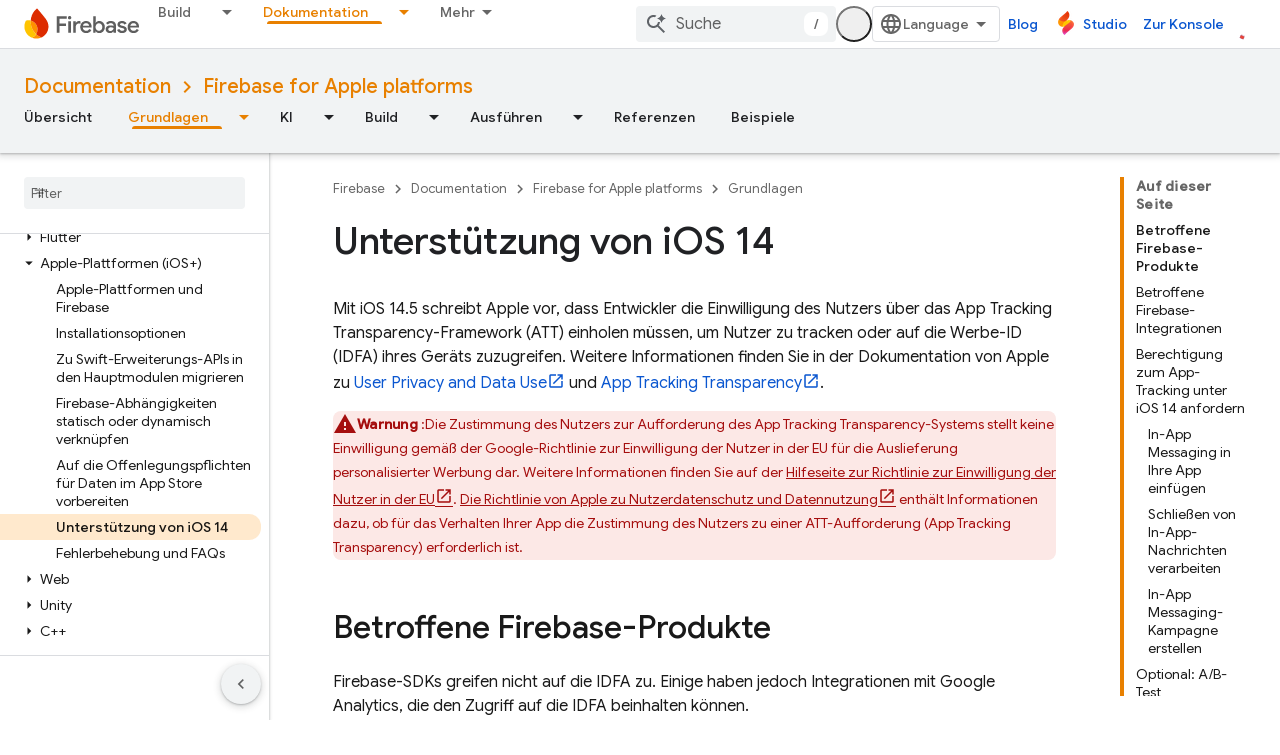

--- FILE ---
content_type: text/html; charset=utf-8
request_url: https://firebase.google.cn/docs/ios/supporting-ios-14?hl=de
body_size: 36763
content:









<!doctype html>
<html 
      lang="de-x-mtfrom-en"
      dir="ltr">
  <head>
    <meta name="google-signin-client-id" content="721724668570-nbkv1cfusk7kk4eni4pjvepaus73b13t.apps.googleusercontent.com"><meta name="google-signin-scope"
          content="profile email"><meta property="og:site_name" content="Firebase">
    <meta property="og:type" content="website"><meta name="googlebot" content="noindex"><meta name="theme-color" content="#a8c7fa"><meta charset="utf-8">
    <meta content="IE=Edge" http-equiv="X-UA-Compatible">
    <meta name="viewport" content="width=device-width, initial-scale=1">
    

    <link rel="manifest" href="/_pwa/firebase/manifest.json"
          crossorigin="use-credentials">
    <link rel="preconnect" href="//www.gstatic.cn" crossorigin>
    <link rel="preconnect" href="//fonts.gstatic.cn" crossorigin>
    <link rel="preconnect" href="//fonts.googleapis.cn" crossorigin>
    <link rel="preconnect" href="//apis.google.com" crossorigin>
    <link rel="preconnect" href="//www.google-analytics.com" crossorigin><link rel="stylesheet" href="//fonts.googleapis.cn/css?family=Google+Sans:400,500|Roboto:400,400italic,500,500italic,700,700italic|Roboto+Mono:400,500,700&display=swap">
      <link rel="stylesheet"
            href="//fonts.googleapis.cn/css2?family=Material+Icons&family=Material+Symbols+Outlined&display=block"><link rel="stylesheet" href="https://www.gstatic.cn/devrel-devsite/prod/v3df8aae39978de8281d519c083a1ff09816fe422ab8f1bf9f8e360a62fb9949d/firebase/css/app.css">
      
        <link rel="stylesheet" href="https://www.gstatic.cn/devrel-devsite/prod/v3df8aae39978de8281d519c083a1ff09816fe422ab8f1bf9f8e360a62fb9949d/firebase/css/dark-theme.css" disabled>
      <link rel="shortcut icon" href="https://www.gstatic.cn/devrel-devsite/prod/v3df8aae39978de8281d519c083a1ff09816fe422ab8f1bf9f8e360a62fb9949d/firebase/images/favicon.png">
    <link rel="apple-touch-icon" href="https://www.gstatic.cn/devrel-devsite/prod/v3df8aae39978de8281d519c083a1ff09816fe422ab8f1bf9f8e360a62fb9949d/firebase/images/touchicon-180.png"><link rel="canonical" href="https://firebase.google.cn/docs/ios/supporting-ios-14?hl=de">
      <link rel="alternate" hreflang="en-cn"
          href="https://firebase.google.cn/docs/ios/supporting-ios-14" /><link rel="alternate" hreflang="x-default" href="https://firebase.google.cn/docs/ios/supporting-ios-14" /><link rel="alternate" hreflang="ar-cn"
          href="https://firebase.google.cn/docs/ios/supporting-ios-14?hl=ar" /><link rel="alternate" hreflang="bn-cn"
          href="https://firebase.google.cn/docs/ios/supporting-ios-14?hl=bn" /><link rel="alternate" hreflang="zh-Hans-cn"
          href="https://firebase.google.cn/docs/ios/supporting-ios-14?hl=zh-cn" /><link rel="alternate" hreflang="zh-Hant-cn"
          href="https://firebase.google.cn/docs/ios/supporting-ios-14?hl=zh-tw" /><link rel="alternate" hreflang="fa-cn"
          href="https://firebase.google.cn/docs/ios/supporting-ios-14?hl=fa" /><link rel="alternate" hreflang="fr-cn"
          href="https://firebase.google.cn/docs/ios/supporting-ios-14?hl=fr" /><link rel="alternate" hreflang="de-cn"
          href="https://firebase.google.cn/docs/ios/supporting-ios-14?hl=de" /><link rel="alternate" hreflang="he-cn"
          href="https://firebase.google.cn/docs/ios/supporting-ios-14?hl=he" /><link rel="alternate" hreflang="hi-cn"
          href="https://firebase.google.cn/docs/ios/supporting-ios-14?hl=hi" /><link rel="alternate" hreflang="id-cn"
          href="https://firebase.google.cn/docs/ios/supporting-ios-14?hl=id" /><link rel="alternate" hreflang="it-cn"
          href="https://firebase.google.cn/docs/ios/supporting-ios-14?hl=it" /><link rel="alternate" hreflang="ja-cn"
          href="https://firebase.google.cn/docs/ios/supporting-ios-14?hl=ja" /><link rel="alternate" hreflang="ko-cn"
          href="https://firebase.google.cn/docs/ios/supporting-ios-14?hl=ko" /><link rel="alternate" hreflang="pl-cn"
          href="https://firebase.google.cn/docs/ios/supporting-ios-14?hl=pl" /><link rel="alternate" hreflang="pt-BR-cn"
          href="https://firebase.google.cn/docs/ios/supporting-ios-14?hl=pt-br" /><link rel="alternate" hreflang="ru-cn"
          href="https://firebase.google.cn/docs/ios/supporting-ios-14?hl=ru" /><link rel="alternate" hreflang="es-419-cn"
          href="https://firebase.google.cn/docs/ios/supporting-ios-14?hl=es-419" /><link rel="alternate" hreflang="th-cn"
          href="https://firebase.google.cn/docs/ios/supporting-ios-14?hl=th" /><link rel="alternate" hreflang="tr-cn"
          href="https://firebase.google.cn/docs/ios/supporting-ios-14?hl=tr" /><link rel="alternate" hreflang="vi-cn"
          href="https://firebase.google.cn/docs/ios/supporting-ios-14?hl=vi" /><link rel="alternate" hreflang="en"
          href="https://firebase.google.com/docs/ios/supporting-ios-14" /><link rel="alternate" hreflang="x-default" href="https://firebase.google.com/docs/ios/supporting-ios-14" /><link rel="alternate" hreflang="ar"
          href="https://firebase.google.com/docs/ios/supporting-ios-14?hl=ar" /><link rel="alternate" hreflang="bn"
          href="https://firebase.google.com/docs/ios/supporting-ios-14?hl=bn" /><link rel="alternate" hreflang="zh-Hans"
          href="https://firebase.google.com/docs/ios/supporting-ios-14?hl=zh-cn" /><link rel="alternate" hreflang="zh-Hant"
          href="https://firebase.google.com/docs/ios/supporting-ios-14?hl=zh-tw" /><link rel="alternate" hreflang="fa"
          href="https://firebase.google.com/docs/ios/supporting-ios-14?hl=fa" /><link rel="alternate" hreflang="fr"
          href="https://firebase.google.com/docs/ios/supporting-ios-14?hl=fr" /><link rel="alternate" hreflang="de"
          href="https://firebase.google.com/docs/ios/supporting-ios-14?hl=de" /><link rel="alternate" hreflang="he"
          href="https://firebase.google.com/docs/ios/supporting-ios-14?hl=he" /><link rel="alternate" hreflang="hi"
          href="https://firebase.google.com/docs/ios/supporting-ios-14?hl=hi" /><link rel="alternate" hreflang="id"
          href="https://firebase.google.com/docs/ios/supporting-ios-14?hl=id" /><link rel="alternate" hreflang="it"
          href="https://firebase.google.com/docs/ios/supporting-ios-14?hl=it" /><link rel="alternate" hreflang="ja"
          href="https://firebase.google.com/docs/ios/supporting-ios-14?hl=ja" /><link rel="alternate" hreflang="ko"
          href="https://firebase.google.com/docs/ios/supporting-ios-14?hl=ko" /><link rel="alternate" hreflang="pl"
          href="https://firebase.google.com/docs/ios/supporting-ios-14?hl=pl" /><link rel="alternate" hreflang="pt-BR"
          href="https://firebase.google.com/docs/ios/supporting-ios-14?hl=pt-br" /><link rel="alternate" hreflang="ru"
          href="https://firebase.google.com/docs/ios/supporting-ios-14?hl=ru" /><link rel="alternate" hreflang="es-419"
          href="https://firebase.google.com/docs/ios/supporting-ios-14?hl=es-419" /><link rel="alternate" hreflang="th"
          href="https://firebase.google.com/docs/ios/supporting-ios-14?hl=th" /><link rel="alternate" hreflang="tr"
          href="https://firebase.google.com/docs/ios/supporting-ios-14?hl=tr" /><link rel="alternate" hreflang="vi"
          href="https://firebase.google.com/docs/ios/supporting-ios-14?hl=vi" /><title>Unterstützung von iOS 14 &nbsp;|&nbsp; Firebase for Apple platforms</title>

<meta property="og:title" content="Unterstützung von iOS 14 &nbsp;|&nbsp; Firebase for Apple platforms"><meta name="description" content="Ein Leitfaden zur Unterstützung des App Tracking Transparency-Frameworks von iOS 14 mit Firebase. Er enthält Details zu den Auswirkungen auf Firebase-Produkte und dazu, wie Sie die Nutzerberechtigung anfordern.">
  <meta property="og:description" content="Ein Leitfaden zur Unterstützung des App Tracking Transparency-Frameworks von iOS 14 mit Firebase. Er enthält Details zu den Auswirkungen auf Firebase-Produkte und dazu, wie Sie die Nutzerberechtigung anfordern."><meta property="og:url" content="https://firebase.google.cn/docs/ios/supporting-ios-14?hl=de"><meta property="og:locale" content="de"><script type="application/ld+json">
  {
    "@context": "https://schema.org",
    "@type": "BreadcrumbList",
    "itemListElement": [{
      "@type": "ListItem",
      "position": 1,
      "name": "Documentation",
      "item": "https://firebase.google.cn/docs"
    },{
      "@type": "ListItem",
      "position": 2,
      "name": "Firebase for Apple platforms",
      "item": "https://firebase.google.cn/docs/ios"
    },{
      "@type": "ListItem",
      "position": 3,
      "name": "Unterstützung von iOS 14",
      "item": "https://firebase.google.cn/docs/ios/supporting-ios-14"
    }]
  }
  </script><link rel="alternate machine-translated-from" hreflang="en"
        href="https://firebase.google.cn/docs/ios/supporting-ios-14?hl=en">
  

  

  

  

  


    
      <link rel="stylesheet" href="/extras.css"></head>
  <body class="color-scheme--light"
        template="page"
        theme="firebase-icy-theme"
        type="guide"
        
        appearance
        
        layout="docs"
        
        block-apix
        
        
        
        display-toc
        pending>
  
    <devsite-progress type="indeterminate" id="app-progress"></devsite-progress>
  
  
    <a href="#main-content" class="skip-link button">
      
      Zum Hauptinhalt springen
    </a>
    <section class="devsite-wrapper">
      <devsite-cookie-notification-bar></devsite-cookie-notification-bar><devsite-header role="banner">
  
    





















<div class="devsite-header--inner" data-nosnippet>
  <div class="devsite-top-logo-row-wrapper-wrapper">
    <div class="devsite-top-logo-row-wrapper">
      <div class="devsite-top-logo-row">
        <button type="button" id="devsite-hamburger-menu"
          class="devsite-header-icon-button button-flat material-icons gc-analytics-event"
          data-category="Site-Wide Custom Events"
          data-label="Navigation menu button"
          visually-hidden
          aria-label="Menü öffnen">
        </button>
        
<div class="devsite-product-name-wrapper">

  <a href="/" class="devsite-site-logo-link gc-analytics-event"
   data-category="Site-Wide Custom Events" data-label="Site logo" track-type="globalNav"
   track-name="firebase" track-metadata-position="nav"
   track-metadata-eventDetail="nav">
  
  <picture>
    
    <source srcset="https://www.gstatic.cn/devrel-devsite/prod/v3df8aae39978de8281d519c083a1ff09816fe422ab8f1bf9f8e360a62fb9949d/firebase/images/lockup-dark-theme.svg"
            media="(prefers-color-scheme: dark)"
            class="devsite-dark-theme">
    
    <img src="https://www.gstatic.cn/devrel-devsite/prod/v3df8aae39978de8281d519c083a1ff09816fe422ab8f1bf9f8e360a62fb9949d/firebase/images/lockup.svg" class="devsite-site-logo" alt="Firebase">
  </picture>
  
</a>



  
  
  <span class="devsite-product-name">
    <ul class="devsite-breadcrumb-list"
  >
  
  <li class="devsite-breadcrumb-item
             ">
    
    
    
      
      
    
  </li>
  
</ul>
  </span>

</div>
        <div class="devsite-top-logo-row-middle">
          <div class="devsite-header-upper-tabs">
            
              
              
  <devsite-tabs class="upper-tabs">

    <nav class="devsite-tabs-wrapper" aria-label="Obere Tabs">
      
        
          <tab class="devsite-dropdown
    
    
    
    ">
  
    <a href="https://firebase.google.cn/products-build?hl=de"
    class="devsite-tabs-content gc-analytics-event "
      track-metadata-eventdetail="https://firebase.google.cn/products-build?hl=de"
    
       track-type="nav"
       track-metadata-position="nav - build"
       track-metadata-module="primary nav"
       
       
         
           data-category="Site-Wide Custom Events"
         
           data-label="Tab: Build"
         
           track-name="build"
         
       >
    Build
  
    </a>
    
      <button
         aria-haspopup="menu"
         aria-expanded="false"
         aria-label="Drop-down-Menü für Build"
         track-type="nav"
         track-metadata-eventdetail="https://firebase.google.cn/products-build?hl=de"
         track-metadata-position="nav - build"
         track-metadata-module="primary nav"
         
          
            data-category="Site-Wide Custom Events"
          
            data-label="Tab: Build"
          
            track-name="build"
          
        
         class="devsite-tabs-dropdown-toggle devsite-icon devsite-icon-arrow-drop-down"></button>
    
  
  <div class="devsite-tabs-dropdown" role="menu" aria-label="submenu" hidden>
    
    <div class="devsite-tabs-dropdown-content">
      
        <div class="devsite-tabs-dropdown-column
                    firebase-dropdown firebase-dropdown--primary firebase-build">
          
            <ul class="devsite-tabs-dropdown-section
                       ">
              
                <li class="devsite-nav-title" role="heading" tooltip>Build</li>
              
              
                <li class="devsite-nav-description">Schnell und sicher auf den Markt mit Produkten, die global skaliert werden können
</li>
              
              
                <li class="devsite-nav-item">
                  <a href="https://firebase.google.cn/products-build?hl=de"
                    
                     track-type="nav"
                     track-metadata-eventdetail="https://firebase.google.cn/products-build?hl=de"
                     track-metadata-position="nav - build"
                     track-metadata-module="tertiary nav"
                     
                       track-metadata-module_headline="build"
                     
                     tooltip
                  >
                    
                    <div class="devsite-nav-item-title">
                      Zum Build
                    </div>
                    
                  </a>
                </li>
              
            </ul>
          
        </div>
      
        <div class="devsite-tabs-dropdown-column
                    firebase-dropdown firebase-dropdown--secondary firebase-build">
          
            <ul class="devsite-tabs-dropdown-section
                       ">
              
                <li class="devsite-nav-title" role="heading" tooltip>Build-Produkte</li>
              
              
              
                <li class="devsite-nav-item">
                  <a href="https://firebase.google.cn/products/app-check?hl=de"
                    
                     track-type="nav"
                     track-metadata-eventdetail="https://firebase.google.cn/products/app-check?hl=de"
                     track-metadata-position="nav - build"
                     track-metadata-module="tertiary nav"
                     
                       track-metadata-module_headline="build-produkte"
                     
                     tooltip
                  >
                    
                    <div class="devsite-nav-item-title">
                      App Check
                    </div>
                    
                  </a>
                </li>
              
                <li class="devsite-nav-item">
                  <a href="https://firebase.google.cn/products/app-hosting?hl=de"
                    
                     track-type="nav"
                     track-metadata-eventdetail="https://firebase.google.cn/products/app-hosting?hl=de"
                     track-metadata-position="nav - build"
                     track-metadata-module="tertiary nav"
                     
                       track-metadata-module_headline="build-produkte"
                     
                     tooltip
                  >
                    
                    <div class="devsite-nav-item-title">
                      App Hosting
                    </div>
                    
                  </a>
                </li>
              
                <li class="devsite-nav-item">
                  <a href="https://firebase.google.cn/products/auth?hl=de"
                    
                     track-type="nav"
                     track-metadata-eventdetail="https://firebase.google.cn/products/auth?hl=de"
                     track-metadata-position="nav - build"
                     track-metadata-module="tertiary nav"
                     
                       track-metadata-module_headline="build-produkte"
                     
                     tooltip
                  >
                    
                    <div class="devsite-nav-item-title">
                      Authentication
                    </div>
                    
                  </a>
                </li>
              
                <li class="devsite-nav-item">
                  <a href="https://firebase.google.cn/products/functions?hl=de"
                    
                     track-type="nav"
                     track-metadata-eventdetail="https://firebase.google.cn/products/functions?hl=de"
                     track-metadata-position="nav - build"
                     track-metadata-module="tertiary nav"
                     
                       track-metadata-module_headline="build-produkte"
                     
                     tooltip
                  >
                    
                    <div class="devsite-nav-item-title">
                      Cloud Functions
                    </div>
                    
                  </a>
                </li>
              
                <li class="devsite-nav-item">
                  <a href="https://firebase.google.cn/products/storage?hl=de"
                    
                     track-type="nav"
                     track-metadata-eventdetail="https://firebase.google.cn/products/storage?hl=de"
                     track-metadata-position="nav - build"
                     track-metadata-module="tertiary nav"
                     
                       track-metadata-module_headline="build-produkte"
                     
                     tooltip
                  >
                    
                    <div class="devsite-nav-item-title">
                      Cloud Storage
                    </div>
                    
                  </a>
                </li>
              
                <li class="devsite-nav-item">
                  <a href="https://firebase.google.cn/products/data-connect?hl=de"
                    
                     track-type="nav"
                     track-metadata-eventdetail="https://firebase.google.cn/products/data-connect?hl=de"
                     track-metadata-position="nav - build"
                     track-metadata-module="tertiary nav"
                     
                       track-metadata-module_headline="build-produkte"
                     
                     tooltip
                  >
                    
                    <div class="devsite-nav-item-title">
                      Data Connect
                    </div>
                    
                  </a>
                </li>
              
                <li class="devsite-nav-item">
                  <a href="https://firebase.google.cn/products/extensions?hl=de"
                    
                     track-type="nav"
                     track-metadata-eventdetail="https://firebase.google.cn/products/extensions?hl=de"
                     track-metadata-position="nav - build"
                     track-metadata-module="tertiary nav"
                     
                       track-metadata-module_headline="build-produkte"
                     
                     tooltip
                  >
                    
                    <div class="devsite-nav-item-title">
                      Extensions
                    </div>
                    
                  </a>
                </li>
              
                <li class="devsite-nav-item">
                  <a href="https://firebase.google.cn/products/ml?hl=de"
                    
                     track-type="nav"
                     track-metadata-eventdetail="https://firebase.google.cn/products/ml?hl=de"
                     track-metadata-position="nav - build"
                     track-metadata-module="tertiary nav"
                     
                       track-metadata-module_headline="build-produkte"
                     
                     tooltip
                  >
                    
                    <div class="devsite-nav-item-title">
                      Firebase ML
                    </div>
                    
                  </a>
                </li>
              
            </ul>
          
            <ul class="devsite-tabs-dropdown-section
                       ">
              
              
              
                <li class="devsite-nav-item">
                  <a href="https://firebase.google.cn/products/firestore?hl=de"
                    
                     track-type="nav"
                     track-metadata-eventdetail="https://firebase.google.cn/products/firestore?hl=de"
                     track-metadata-position="nav - build"
                     track-metadata-module="tertiary nav"
                     
                       track-metadata-module_headline="build-produkte"
                     
                     tooltip
                  >
                    
                    <div class="devsite-nav-item-title">
                      Firestore
                    </div>
                    
                  </a>
                </li>
              
                <li class="devsite-nav-item">
                  <a href="https://genkit.dev"
                    
                     track-type="nav"
                     track-metadata-eventdetail="https://genkit.dev"
                     track-metadata-position="nav - build"
                     track-metadata-module="tertiary nav"
                     
                       track-metadata-module_headline="build-produkte"
                     
                     tooltip
                  >
                    
                    <div class="devsite-nav-item-title">
                      Genkit
                    </div>
                    
                  </a>
                </li>
              
                <li class="devsite-nav-item">
                  <a href="https://firebase.google.cn/products/hosting?hl=de"
                    
                     track-type="nav"
                     track-metadata-eventdetail="https://firebase.google.cn/products/hosting?hl=de"
                     track-metadata-position="nav - build"
                     track-metadata-module="tertiary nav"
                     
                       track-metadata-module_headline="build-produkte"
                     
                     tooltip
                  >
                    
                    <div class="devsite-nav-item-title">
                      Hosting
                    </div>
                    
                  </a>
                </li>
              
                <li class="devsite-nav-item">
                  <a href="https://firebase.google.cn/products/phone-number-verification?hl=de"
                    
                     track-type="nav"
                     track-metadata-eventdetail="https://firebase.google.cn/products/phone-number-verification?hl=de"
                     track-metadata-position="nav - build"
                     track-metadata-module="tertiary nav"
                     
                       track-metadata-module_headline="build-produkte"
                     
                     tooltip
                  >
                    
                    <div class="devsite-nav-item-title">
                      Bestätigung der Telefonnummer
                    </div>
                    
                  </a>
                </li>
              
                <li class="devsite-nav-item">
                  <a href="https://firebase.google.cn/products/realtime-database?hl=de"
                    
                     track-type="nav"
                     track-metadata-eventdetail="https://firebase.google.cn/products/realtime-database?hl=de"
                     track-metadata-position="nav - build"
                     track-metadata-module="tertiary nav"
                     
                       track-metadata-module_headline="build-produkte"
                     
                     tooltip
                  >
                    
                    <div class="devsite-nav-item-title">
                      Realtime Database
                    </div>
                    
                  </a>
                </li>
              
                <li class="devsite-nav-item">
                  <a href="https://firebase.google.cn/products/firebase-ai-logic?hl=de"
                    
                     track-type="nav"
                     track-metadata-eventdetail="https://firebase.google.cn/products/firebase-ai-logic?hl=de"
                     track-metadata-position="nav - build"
                     track-metadata-module="tertiary nav"
                     
                       track-metadata-module_headline="build-produkte"
                     
                     tooltip
                  >
                    
                    <div class="devsite-nav-item-title">
                      Client-SDKs für Firebase AI Logic
                    </div>
                    
                  </a>
                </li>
              
                <li class="devsite-nav-item">
                  <a href="https://firebase.google.cn/products/generative-ai?hl=de"
                    
                     track-type="nav"
                     track-metadata-eventdetail="https://firebase.google.cn/products/generative-ai?hl=de"
                     track-metadata-position="nav - build"
                     track-metadata-module="tertiary nav"
                     
                       track-metadata-module_headline="build-produkte"
                     
                     tooltip
                  >
                    
                    <div class="devsite-nav-item-title">
                      Generative KI
                    </div>
                    
                  </a>
                </li>
              
            </ul>
          
        </div>
      
    </div>
  </div>
</tab>
        
      
        
          <tab class="devsite-dropdown
    
    
    
    ">
  
    <a href="https://firebase.google.cn/products-run?hl=de"
    class="devsite-tabs-content gc-analytics-event "
      track-metadata-eventdetail="https://firebase.google.cn/products-run?hl=de"
    
       track-type="nav"
       track-metadata-position="nav - ausführen"
       track-metadata-module="primary nav"
       
       
         
           data-category="Site-Wide Custom Events"
         
           data-label="Tab: Ausführen"
         
           track-name="ausführen"
         
       >
    Ausführen
  
    </a>
    
      <button
         aria-haspopup="menu"
         aria-expanded="false"
         aria-label="Drop-down-Menü für Ausführen"
         track-type="nav"
         track-metadata-eventdetail="https://firebase.google.cn/products-run?hl=de"
         track-metadata-position="nav - ausführen"
         track-metadata-module="primary nav"
         
          
            data-category="Site-Wide Custom Events"
          
            data-label="Tab: Ausführen"
          
            track-name="ausführen"
          
        
         class="devsite-tabs-dropdown-toggle devsite-icon devsite-icon-arrow-drop-down"></button>
    
  
  <div class="devsite-tabs-dropdown" role="menu" aria-label="submenu" hidden>
    
    <div class="devsite-tabs-dropdown-content">
      
        <div class="devsite-tabs-dropdown-column
                    firebase-dropdown firebase-dropdown--primary firebase-run">
          
            <ul class="devsite-tabs-dropdown-section
                       ">
              
                <li class="devsite-nav-title" role="heading" tooltip>Ausführen</li>
              
              
                <li class="devsite-nav-description">Ihre App zuverlässig ausführen und Nutzern eine optimale Nutzererfahrung bieten
</li>
              
              
                <li class="devsite-nav-item">
                  <a href="https://firebase.google.cn/products-run?hl=de"
                    
                     track-type="nav"
                     track-metadata-eventdetail="https://firebase.google.cn/products-run?hl=de"
                     track-metadata-position="nav - ausführen"
                     track-metadata-module="tertiary nav"
                     
                       track-metadata-module_headline="ausführen"
                     
                     tooltip
                  >
                    
                    <div class="devsite-nav-item-title">
                      Zu „Ausführen“
                    </div>
                    
                  </a>
                </li>
              
            </ul>
          
        </div>
      
        <div class="devsite-tabs-dropdown-column
                    firebase-dropdown firebase-dropdown--secondary">
          
            <ul class="devsite-tabs-dropdown-section
                       ">
              
                <li class="devsite-nav-title" role="heading" tooltip>Run Products</li>
              
              
              
                <li class="devsite-nav-item">
                  <a href="https://firebase.google.cn/products/ab-testing?hl=de"
                    
                     track-type="nav"
                     track-metadata-eventdetail="https://firebase.google.cn/products/ab-testing?hl=de"
                     track-metadata-position="nav - ausführen"
                     track-metadata-module="tertiary nav"
                     
                       track-metadata-module_headline="run products"
                     
                     tooltip
                  >
                    
                    <div class="devsite-nav-item-title">
                      A/B Testing
                    </div>
                    
                  </a>
                </li>
              
                <li class="devsite-nav-item">
                  <a href="https://firebase.google.cn/products/app-distribution?hl=de"
                    
                     track-type="nav"
                     track-metadata-eventdetail="https://firebase.google.cn/products/app-distribution?hl=de"
                     track-metadata-position="nav - ausführen"
                     track-metadata-module="tertiary nav"
                     
                       track-metadata-module_headline="run products"
                     
                     tooltip
                  >
                    
                    <div class="devsite-nav-item-title">
                      App Distribution
                    </div>
                    
                  </a>
                </li>
              
                <li class="devsite-nav-item">
                  <a href="https://firebase.google.cn/products/cloud-messaging?hl=de"
                    
                     track-type="nav"
                     track-metadata-eventdetail="https://firebase.google.cn/products/cloud-messaging?hl=de"
                     track-metadata-position="nav - ausführen"
                     track-metadata-module="tertiary nav"
                     
                       track-metadata-module_headline="run products"
                     
                     tooltip
                  >
                    
                    <div class="devsite-nav-item-title">
                      Cloud Messaging
                    </div>
                    
                  </a>
                </li>
              
                <li class="devsite-nav-item">
                  <a href="https://firebase.google.cn/products/crashlytics?hl=de"
                    
                     track-type="nav"
                     track-metadata-eventdetail="https://firebase.google.cn/products/crashlytics?hl=de"
                     track-metadata-position="nav - ausführen"
                     track-metadata-module="tertiary nav"
                     
                       track-metadata-module_headline="run products"
                     
                     tooltip
                  >
                    
                    <div class="devsite-nav-item-title">
                      Crashlytics
                    </div>
                    
                  </a>
                </li>
              
                <li class="devsite-nav-item">
                  <a href="https://firebase.google.cn/products/analytics?hl=de"
                    
                     track-type="nav"
                     track-metadata-eventdetail="https://firebase.google.cn/products/analytics?hl=de"
                     track-metadata-position="nav - ausführen"
                     track-metadata-module="tertiary nav"
                     
                       track-metadata-module_headline="run products"
                     
                     tooltip
                  >
                    
                    <div class="devsite-nav-item-title">
                      Google Analytics
                    </div>
                    
                  </a>
                </li>
              
            </ul>
          
            <ul class="devsite-tabs-dropdown-section
                       ">
              
              
              
                <li class="devsite-nav-item">
                  <a href="https://firebase.google.cn/products/in-app-messaging?hl=de"
                    
                     track-type="nav"
                     track-metadata-eventdetail="https://firebase.google.cn/products/in-app-messaging?hl=de"
                     track-metadata-position="nav - ausführen"
                     track-metadata-module="tertiary nav"
                     
                       track-metadata-module_headline="run products"
                     
                     tooltip
                  >
                    
                    <div class="devsite-nav-item-title">
                      In-App Messaging
                    </div>
                    
                  </a>
                </li>
              
                <li class="devsite-nav-item">
                  <a href="https://firebase.google.cn/products/performance?hl=de"
                    
                     track-type="nav"
                     track-metadata-eventdetail="https://firebase.google.cn/products/performance?hl=de"
                     track-metadata-position="nav - ausführen"
                     track-metadata-module="tertiary nav"
                     
                       track-metadata-module_headline="run products"
                     
                     tooltip
                  >
                    
                    <div class="devsite-nav-item-title">
                      Performance Monitoring
                    </div>
                    
                  </a>
                </li>
              
                <li class="devsite-nav-item">
                  <a href="https://firebase.google.cn/products/remote-config?hl=de"
                    
                     track-type="nav"
                     track-metadata-eventdetail="https://firebase.google.cn/products/remote-config?hl=de"
                     track-metadata-position="nav - ausführen"
                     track-metadata-module="tertiary nav"
                     
                       track-metadata-module_headline="run products"
                     
                     tooltip
                  >
                    
                    <div class="devsite-nav-item-title">
                      Remote Config
                    </div>
                    
                  </a>
                </li>
              
                <li class="devsite-nav-item">
                  <a href="https://firebase.google.cn/products/test-lab?hl=de"
                    
                     track-type="nav"
                     track-metadata-eventdetail="https://firebase.google.cn/products/test-lab?hl=de"
                     track-metadata-position="nav - ausführen"
                     track-metadata-module="tertiary nav"
                     
                       track-metadata-module_headline="run products"
                     
                     tooltip
                  >
                    
                    <div class="devsite-nav-item-title">
                      Test Lab
                    </div>
                    
                  </a>
                </li>
              
            </ul>
          
        </div>
      
    </div>
  </div>
</tab>
        
      
        
          <tab  >
            
    <a href="https://firebase.google.cn/solutions?hl=de"
    class="devsite-tabs-content gc-analytics-event "
      track-metadata-eventdetail="https://firebase.google.cn/solutions?hl=de"
    
       track-type="nav"
       track-metadata-position="nav - lösungen"
       track-metadata-module="primary nav"
       
       
         
           data-category="Site-Wide Custom Events"
         
           data-label="Tab: Lösungen"
         
           track-name="lösungen"
         
       >
    Lösungen
  
    </a>
    
  
          </tab>
        
      
        
          <tab  >
            
    <a href="https://firebase.google.cn/pricing?hl=de"
    class="devsite-tabs-content gc-analytics-event "
      track-metadata-eventdetail="https://firebase.google.cn/pricing?hl=de"
    
       track-type="nav"
       track-metadata-position="nav - preise"
       track-metadata-module="primary nav"
       
       
         
           data-category="Site-Wide Custom Events"
         
           data-label="Tab: Preise"
         
           track-name="preise"
         
       >
    Preise
  
    </a>
    
  
          </tab>
        
      
        
          <tab class="devsite-dropdown
    
    devsite-active
    
    ">
  
    <a href="https://firebase.google.cn/docs?hl=de"
    class="devsite-tabs-content gc-analytics-event "
      track-metadata-eventdetail="https://firebase.google.cn/docs?hl=de"
    
       track-type="nav"
       track-metadata-position="nav - dokumentation"
       track-metadata-module="primary nav"
       aria-label="Dokumentation, selected" 
       
         
           data-category="Site-Wide Custom Events"
         
           data-label="Tab: Dokumentation"
         
           track-name="dokumentation"
         
       >
    Dokumentation
  
    </a>
    
      <button
         aria-haspopup="menu"
         aria-expanded="false"
         aria-label="Drop-down-Menü für Dokumentation"
         track-type="nav"
         track-metadata-eventdetail="https://firebase.google.cn/docs?hl=de"
         track-metadata-position="nav - dokumentation"
         track-metadata-module="primary nav"
         
          
            data-category="Site-Wide Custom Events"
          
            data-label="Tab: Dokumentation"
          
            track-name="dokumentation"
          
        
         class="devsite-tabs-dropdown-toggle devsite-icon devsite-icon-arrow-drop-down"></button>
    
  
  <div class="devsite-tabs-dropdown" role="menu" aria-label="submenu" hidden>
    
    <div class="devsite-tabs-dropdown-content">
      
        <div class="devsite-tabs-dropdown-column
                    ">
          
            <ul class="devsite-tabs-dropdown-section
                       ">
              
              
              
                <li class="devsite-nav-item">
                  <a href="https://firebase.google.cn/docs?hl=de"
                    
                     track-type="nav"
                     track-metadata-eventdetail="https://firebase.google.cn/docs?hl=de"
                     track-metadata-position="nav - dokumentation"
                     track-metadata-module="tertiary nav"
                     
                     tooltip
                  >
                    
                    <div class="devsite-nav-item-title">
                      Übersicht
                    </div>
                    
                  </a>
                </li>
              
                <li class="devsite-nav-item">
                  <a href="https://firebase.google.cn/docs/guides?hl=de"
                    
                     track-type="nav"
                     track-metadata-eventdetail="https://firebase.google.cn/docs/guides?hl=de"
                     track-metadata-position="nav - dokumentation"
                     track-metadata-module="tertiary nav"
                     
                     tooltip
                  >
                    
                    <div class="devsite-nav-item-title">
                      Grundlagen
                    </div>
                    
                  </a>
                </li>
              
                <li class="devsite-nav-item">
                  <a href="https://firebase.google.cn/docs/ai?hl=de"
                    
                     track-type="nav"
                     track-metadata-eventdetail="https://firebase.google.cn/docs/ai?hl=de"
                     track-metadata-position="nav - dokumentation"
                     track-metadata-module="tertiary nav"
                     
                     tooltip
                  >
                    
                    <div class="devsite-nav-item-title">
                      KI
                    </div>
                    
                  </a>
                </li>
              
                <li class="devsite-nav-item">
                  <a href="https://firebase.google.cn/docs/build?hl=de"
                    
                     track-type="nav"
                     track-metadata-eventdetail="https://firebase.google.cn/docs/build?hl=de"
                     track-metadata-position="nav - dokumentation"
                     track-metadata-module="tertiary nav"
                     
                     tooltip
                  >
                    
                    <div class="devsite-nav-item-title">
                      Build
                    </div>
                    
                  </a>
                </li>
              
                <li class="devsite-nav-item">
                  <a href="https://firebase.google.cn/docs/run?hl=de"
                    
                     track-type="nav"
                     track-metadata-eventdetail="https://firebase.google.cn/docs/run?hl=de"
                     track-metadata-position="nav - dokumentation"
                     track-metadata-module="tertiary nav"
                     
                     tooltip
                  >
                    
                    <div class="devsite-nav-item-title">
                      Ausführen
                    </div>
                    
                  </a>
                </li>
              
                <li class="devsite-nav-item">
                  <a href="https://firebase.google.cn/docs/reference?hl=de"
                    
                     track-type="nav"
                     track-metadata-eventdetail="https://firebase.google.cn/docs/reference?hl=de"
                     track-metadata-position="nav - dokumentation"
                     track-metadata-module="tertiary nav"
                     
                     tooltip
                  >
                    
                    <div class="devsite-nav-item-title">
                      Referenzen
                    </div>
                    
                  </a>
                </li>
              
                <li class="devsite-nav-item">
                  <a href="https://firebase.google.cn/docs/samples?hl=de"
                    
                     track-type="nav"
                     track-metadata-eventdetail="https://firebase.google.cn/docs/samples?hl=de"
                     track-metadata-position="nav - dokumentation"
                     track-metadata-module="tertiary nav"
                     
                     tooltip
                  >
                    
                    <div class="devsite-nav-item-title">
                      Beispiele
                    </div>
                    
                  </a>
                </li>
              
            </ul>
          
        </div>
      
    </div>
  </div>
</tab>
        
      
        
          <tab class="devsite-dropdown
    
    
    
    ">
  
    <a href="https://firebase.google.cn/community?hl=de"
    class="devsite-tabs-content gc-analytics-event "
      track-metadata-eventdetail="https://firebase.google.cn/community?hl=de"
    
       track-type="nav"
       track-metadata-position="nav - community"
       track-metadata-module="primary nav"
       
       
         
           data-category="Site-Wide Custom Events"
         
           data-label="Tab: Community"
         
           track-name="community"
         
       >
    Community
  
    </a>
    
      <button
         aria-haspopup="menu"
         aria-expanded="false"
         aria-label="Drop-down-Menü für Community"
         track-type="nav"
         track-metadata-eventdetail="https://firebase.google.cn/community?hl=de"
         track-metadata-position="nav - community"
         track-metadata-module="primary nav"
         
          
            data-category="Site-Wide Custom Events"
          
            data-label="Tab: Community"
          
            track-name="community"
          
        
         class="devsite-tabs-dropdown-toggle devsite-icon devsite-icon-arrow-drop-down"></button>
    
  
  <div class="devsite-tabs-dropdown" role="menu" aria-label="submenu" hidden>
    
    <div class="devsite-tabs-dropdown-content">
      
        <div class="devsite-tabs-dropdown-column
                    ">
          
            <ul class="devsite-tabs-dropdown-section
                       ">
              
              
              
                <li class="devsite-nav-item">
                  <a href="https://firebase.google.cn/community/learn?hl=de"
                    
                     track-type="nav"
                     track-metadata-eventdetail="https://firebase.google.cn/community/learn?hl=de"
                     track-metadata-position="nav - community"
                     track-metadata-module="tertiary nav"
                     
                     tooltip
                  >
                    
                    <div class="devsite-nav-item-title">
                      Weitere Informationen
                    </div>
                    
                  </a>
                </li>
              
                <li class="devsite-nav-item">
                  <a href="https://firebase.google.cn/community/events?hl=de"
                    
                     track-type="nav"
                     track-metadata-eventdetail="https://firebase.google.cn/community/events?hl=de"
                     track-metadata-position="nav - community"
                     track-metadata-module="tertiary nav"
                     
                     tooltip
                  >
                    
                    <div class="devsite-nav-item-title">
                      Ereignisse
                    </div>
                    
                  </a>
                </li>
              
                <li class="devsite-nav-item">
                  <a href="https://firebase.google.cn/community/stories?hl=de"
                    
                     track-type="nav"
                     track-metadata-eventdetail="https://firebase.google.cn/community/stories?hl=de"
                     track-metadata-position="nav - community"
                     track-metadata-module="tertiary nav"
                     
                     tooltip
                  >
                    
                    <div class="devsite-nav-item-title">
                      Stories
                    </div>
                    
                  </a>
                </li>
              
            </ul>
          
        </div>
      
    </div>
  </div>
</tab>
        
      
        
          <tab  >
            
    <a href="https://firebase.google.cn/support?hl=de"
    class="devsite-tabs-content gc-analytics-event "
      track-metadata-eventdetail="https://firebase.google.cn/support?hl=de"
    
       track-type="nav"
       track-metadata-position="nav - support"
       track-metadata-module="primary nav"
       
       
         
           data-category="Site-Wide Custom Events"
         
           data-label="Tab: Support"
         
           track-name="support"
         
       >
    Support
  
    </a>
    
  
          </tab>
        
      
    </nav>

  </devsite-tabs>

            
           </div>
          
<devsite-search
    
    
    enable-suggestions
      
    
    enable-search-summaries
    project-name="Firebase for Apple platforms"
    tenant-name="Firebase"
    
    
    
    
    
    >
  <form class="devsite-search-form" action="https://firebase.google.cn/s/results?hl=de" method="GET">
    <div class="devsite-search-container">
      <button type="button"
              search-open
              class="devsite-search-button devsite-header-icon-button button-flat material-icons"
              
              aria-label="Suche öffnen"></button>
      <div class="devsite-searchbox">
        <input
          aria-activedescendant=""
          aria-autocomplete="list"
          
          aria-label="Suche"
          aria-expanded="false"
          aria-haspopup="listbox"
          autocomplete="off"
          class="devsite-search-field devsite-search-query"
          name="q"
          
          placeholder="Suche"
          role="combobox"
          type="text"
          value=""
          >
          <div class="devsite-search-image material-icons" aria-hidden="true">
            
              <svg class="devsite-search-ai-image" width="24" height="24" viewBox="0 0 24 24" fill="none" xmlns="http://www.w3.org/2000/svg">
                  <g clip-path="url(#clip0_6641_386)">
                    <path d="M19.6 21L13.3 14.7C12.8 15.1 12.225 15.4167 11.575 15.65C10.925 15.8833 10.2333 16 9.5 16C7.68333 16 6.14167 15.375 4.875 14.125C3.625 12.8583 3 11.3167 3 9.5C3 7.68333 3.625 6.15 4.875 4.9C6.14167 3.63333 7.68333 3 9.5 3C10.0167 3 10.5167 3.05833 11 3.175C11.4833 3.275 11.9417 3.43333 12.375 3.65L10.825 5.2C10.6083 5.13333 10.3917 5.08333 10.175 5.05C9.95833 5.01667 9.73333 5 9.5 5C8.25 5 7.18333 5.44167 6.3 6.325C5.43333 7.19167 5 8.25 5 9.5C5 10.75 5.43333 11.8167 6.3 12.7C7.18333 13.5667 8.25 14 9.5 14C10.6667 14 11.6667 13.625 12.5 12.875C13.35 12.1083 13.8417 11.15 13.975 10H15.975C15.925 10.6333 15.7833 11.2333 15.55 11.8C15.3333 12.3667 15.05 12.8667 14.7 13.3L21 19.6L19.6 21ZM17.5 12C17.5 10.4667 16.9667 9.16667 15.9 8.1C14.8333 7.03333 13.5333 6.5 12 6.5C13.5333 6.5 14.8333 5.96667 15.9 4.9C16.9667 3.83333 17.5 2.53333 17.5 0.999999C17.5 2.53333 18.0333 3.83333 19.1 4.9C20.1667 5.96667 21.4667 6.5 23 6.5C21.4667 6.5 20.1667 7.03333 19.1 8.1C18.0333 9.16667 17.5 10.4667 17.5 12Z" fill="#5F6368"/>
                  </g>
                <defs>
                <clipPath id="clip0_6641_386">
                <rect width="24" height="24" fill="white"/>
                </clipPath>
                </defs>
              </svg>
            
          </div>
          <div class="devsite-search-shortcut-icon-container" aria-hidden="true">
            <kbd class="devsite-search-shortcut-icon">/</kbd>
          </div>
      </div>
    </div>
  </form>
  <button type="button"
          search-close
          class="devsite-search-button devsite-header-icon-button button-flat material-icons"
          
          aria-label="Suche schließen"></button>
</devsite-search>

        </div>

        

          

          

          <devsite-appearance-selector></devsite-appearance-selector>

          
<devsite-language-selector>
  <ul role="presentation">
    
    
    <li role="presentation">
      <a role="menuitem" lang="en"
        >English</a>
    </li>
    
    <li role="presentation">
      <a role="menuitem" lang="de"
        >Deutsch</a>
    </li>
    
    <li role="presentation">
      <a role="menuitem" lang="es_419"
        >Español – América Latina</a>
    </li>
    
    <li role="presentation">
      <a role="menuitem" lang="fr"
        >Français</a>
    </li>
    
    <li role="presentation">
      <a role="menuitem" lang="id"
        >Indonesia</a>
    </li>
    
    <li role="presentation">
      <a role="menuitem" lang="it"
        >Italiano</a>
    </li>
    
    <li role="presentation">
      <a role="menuitem" lang="pl"
        >Polski</a>
    </li>
    
    <li role="presentation">
      <a role="menuitem" lang="pt_br"
        >Português – Brasil</a>
    </li>
    
    <li role="presentation">
      <a role="menuitem" lang="vi"
        >Tiếng Việt</a>
    </li>
    
    <li role="presentation">
      <a role="menuitem" lang="tr"
        >Türkçe</a>
    </li>
    
    <li role="presentation">
      <a role="menuitem" lang="ru"
        >Русский</a>
    </li>
    
    <li role="presentation">
      <a role="menuitem" lang="he"
        >עברית</a>
    </li>
    
    <li role="presentation">
      <a role="menuitem" lang="ar"
        >العربيّة</a>
    </li>
    
    <li role="presentation">
      <a role="menuitem" lang="fa"
        >فارسی</a>
    </li>
    
    <li role="presentation">
      <a role="menuitem" lang="hi"
        >हिंदी</a>
    </li>
    
    <li role="presentation">
      <a role="menuitem" lang="bn"
        >বাংলা</a>
    </li>
    
    <li role="presentation">
      <a role="menuitem" lang="th"
        >ภาษาไทย</a>
    </li>
    
    <li role="presentation">
      <a role="menuitem" lang="zh_cn"
        >中文 – 简体</a>
    </li>
    
    <li role="presentation">
      <a role="menuitem" lang="zh_tw"
        >中文 – 繁體</a>
    </li>
    
    <li role="presentation">
      <a role="menuitem" lang="ja"
        >日本語</a>
    </li>
    
    <li role="presentation">
      <a role="menuitem" lang="ko"
        >한국어</a>
    </li>
    
  </ul>
</devsite-language-selector>


          
            <a class="devsite-header-link devsite-top-button button gc-analytics-event "
    href="//firebase.blog"
    data-category="Site-Wide Custom Events"
    data-label="Site header link: Blog"
    >
  Blog
</a>
          
            <a class="devsite-header-link devsite-top-button button gc-analytics-event studio-button-with-icon"
    href="//studio.firebase.google.com?hl=de"
    data-category="Site-Wide Custom Events"
    data-label="Site header link: Studio"
    >
  Studio
</a>
          
            <a class="devsite-header-link devsite-top-button button gc-analytics-event "
    href="//console.firebase.google.com?hl=de"
    data-category="Site-Wide Custom Events"
    data-label="Site header link: Zur Konsole"
    >
  Zur Konsole
</a>
          

        

        
        
        
          <devsite-openid-user id="devsite-user"></devsite-openid-user>
        
      </div>
    </div>
  </div>



  <div class="devsite-collapsible-section
    ">
    <div class="devsite-header-background">
      
        
          <div class="devsite-product-id-row"
           >
            <div class="devsite-product-description-row">
              
                
                <div class="devsite-product-id">
                  
                  
                  
                    <ul class="devsite-breadcrumb-list"
  
    aria-label="Navigationspfad im unteren Headerbereich">
  
  <li class="devsite-breadcrumb-item
             ">
    
    
    
      
        
  <a href="https://firebase.google.cn/docs?hl=de"
      
        class="devsite-breadcrumb-link gc-analytics-event"
      
        data-category="Site-Wide Custom Events"
      
        data-label="Lower Header"
      
        data-value="1"
      
        track-type="globalNav"
      
        track-name="breadcrumb"
      
        track-metadata-position="1"
      
        track-metadata-eventdetail="Firebase Documentation"
      
    >
    
          Documentation
        
  </a>
  
      
    
  </li>
  
  <li class="devsite-breadcrumb-item
             ">
    
      
      <div class="devsite-breadcrumb-guillemet material-icons" aria-hidden="true"></div>
    
    
    
      
        
  <a href="https://firebase.google.cn/docs/ios?hl=de"
      
        class="devsite-breadcrumb-link gc-analytics-event"
      
        data-category="Site-Wide Custom Events"
      
        data-label="Lower Header"
      
        data-value="2"
      
        track-type="globalNav"
      
        track-name="breadcrumb"
      
        track-metadata-position="2"
      
        track-metadata-eventdetail="Firebase for Apple platforms"
      
    >
    
          Firebase for Apple platforms
        
  </a>
  
      
    
  </li>
  
</ul>
                </div>
                
              
              
            </div>
            
          </div>
          
        
      
      
        <div class="devsite-doc-set-nav-row">
          
          
            
            
  <devsite-tabs class="lower-tabs">

    <nav class="devsite-tabs-wrapper" aria-label="Untere Tabs">
      
        
          <tab  >
            
    <a href="https://firebase.google.cn/docs?hl=de"
    class="devsite-tabs-content gc-analytics-event "
      track-metadata-eventdetail="https://firebase.google.cn/docs?hl=de"
    
       track-type="nav"
       track-metadata-position="nav - übersicht"
       track-metadata-module="primary nav"
       
       
         
           data-category="Site-Wide Custom Events"
         
           data-label="Tab: Übersicht"
         
           track-name="übersicht"
         
       >
    Übersicht
  
    </a>
    
  
          </tab>
        
      
        
          <tab class="devsite-dropdown
    
    devsite-active
    
    ">
  
    <a href="https://firebase.google.cn/docs/guides?hl=de"
    class="devsite-tabs-content gc-analytics-event "
      track-metadata-eventdetail="https://firebase.google.cn/docs/guides?hl=de"
    
       track-type="nav"
       track-metadata-position="nav - grundlagen"
       track-metadata-module="primary nav"
       aria-label="Grundlagen, selected" 
       
         
           data-category="Site-Wide Custom Events"
         
           data-label="Tab: Grundlagen"
         
           track-name="grundlagen"
         
       >
    Grundlagen
  
    </a>
    
      <button
         aria-haspopup="menu"
         aria-expanded="false"
         aria-label="Drop-down-Menü für Grundlagen"
         track-type="nav"
         track-metadata-eventdetail="https://firebase.google.cn/docs/guides?hl=de"
         track-metadata-position="nav - grundlagen"
         track-metadata-module="primary nav"
         
          
            data-category="Site-Wide Custom Events"
          
            data-label="Tab: Grundlagen"
          
            track-name="grundlagen"
          
        
         class="devsite-tabs-dropdown-toggle devsite-icon devsite-icon-arrow-drop-down"></button>
    
  
  <div class="devsite-tabs-dropdown" role="menu" aria-label="submenu" hidden>
    
    <div class="devsite-tabs-dropdown-content">
      
        <div class="devsite-tabs-dropdown-column
                    ">
          
            <ul class="devsite-tabs-dropdown-section
                       ">
              
              
              
                <li class="devsite-nav-item">
                  <a href="https://firebase.google.cn/docs/ios/setup?hl=de"
                    
                     track-type="nav"
                     track-metadata-eventdetail="https://firebase.google.cn/docs/ios/setup?hl=de"
                     track-metadata-position="nav - grundlagen"
                     track-metadata-module="tertiary nav"
                     
                     tooltip
                  >
                    
                    <div class="devsite-nav-item-title">
                      Firebase hinzufügen – Apple-Plattformen (iOS+)
                    </div>
                    
                  </a>
                </li>
              
                <li class="devsite-nav-item">
                  <a href="https://firebase.google.cn/docs/android/setup?hl=de"
                    
                     track-type="nav"
                     track-metadata-eventdetail="https://firebase.google.cn/docs/android/setup?hl=de"
                     track-metadata-position="nav - grundlagen"
                     track-metadata-module="tertiary nav"
                     
                     tooltip
                  >
                    
                    <div class="devsite-nav-item-title">
                      Firebase hinzufügen – Android
                    </div>
                    
                  </a>
                </li>
              
                <li class="devsite-nav-item">
                  <a href="https://firebase.google.cn/docs/web/setup?hl=de"
                    
                     track-type="nav"
                     track-metadata-eventdetail="https://firebase.google.cn/docs/web/setup?hl=de"
                     track-metadata-position="nav - grundlagen"
                     track-metadata-module="tertiary nav"
                     
                     tooltip
                  >
                    
                    <div class="devsite-nav-item-title">
                      Firebase Web Web hinzufügen
                    </div>
                    
                  </a>
                </li>
              
                <li class="devsite-nav-item">
                  <a href="https://firebase.google.cn/docs/flutter/setup?hl=de"
                    
                     track-type="nav"
                     track-metadata-eventdetail="https://firebase.google.cn/docs/flutter/setup?hl=de"
                     track-metadata-position="nav - grundlagen"
                     track-metadata-module="tertiary nav"
                     
                     tooltip
                  >
                    
                    <div class="devsite-nav-item-title">
                      Firebase hinzufügen – Flutter
                    </div>
                    
                  </a>
                </li>
              
                <li class="devsite-nav-item">
                  <a href="https://firebase.google.cn/docs/cpp/setup?hl=de"
                    
                     track-type="nav"
                     track-metadata-eventdetail="https://firebase.google.cn/docs/cpp/setup?hl=de"
                     track-metadata-position="nav - grundlagen"
                     track-metadata-module="tertiary nav"
                     
                     tooltip
                  >
                    
                    <div class="devsite-nav-item-title">
                      Firebase hinzufügen – C++
                    </div>
                    
                  </a>
                </li>
              
                <li class="devsite-nav-item">
                  <a href="https://firebase.google.cn/docs/unity/setup?hl=de"
                    
                     track-type="nav"
                     track-metadata-eventdetail="https://firebase.google.cn/docs/unity/setup?hl=de"
                     track-metadata-position="nav - grundlagen"
                     track-metadata-module="tertiary nav"
                     
                     tooltip
                  >
                    
                    <div class="devsite-nav-item-title">
                      Firebase hinzufügen – Unity
                    </div>
                    
                  </a>
                </li>
              
                <li class="devsite-nav-item">
                  <a href="https://firebase.google.cn/docs/admin/setup?hl=de"
                    
                     track-type="nav"
                     track-metadata-eventdetail="https://firebase.google.cn/docs/admin/setup?hl=de"
                     track-metadata-position="nav - grundlagen"
                     track-metadata-module="tertiary nav"
                     
                     tooltip
                  >
                    
                    <div class="devsite-nav-item-title">
                      Firebase hinzufügen – Serverumgebungen
                    </div>
                    
                  </a>
                </li>
              
                <li class="devsite-nav-item">
                  <a href="https://firebase.google.cn/docs/projects/learn-more?hl=de"
                    
                     track-type="nav"
                     track-metadata-eventdetail="https://firebase.google.cn/docs/projects/learn-more?hl=de"
                     track-metadata-position="nav - grundlagen"
                     track-metadata-module="tertiary nav"
                     
                     tooltip
                  >
                    
                    <div class="devsite-nav-item-title">
                      Firebase-Projekte verwalten
                    </div>
                    
                  </a>
                </li>
              
                <li class="devsite-nav-item">
                  <a href="https://firebase.google.cn/docs/libraries?hl=de"
                    
                     track-type="nav"
                     track-metadata-eventdetail="https://firebase.google.cn/docs/libraries?hl=de"
                     track-metadata-position="nav - grundlagen"
                     track-metadata-module="tertiary nav"
                     
                     tooltip
                  >
                    
                    <div class="devsite-nav-item-title">
                      Unterstützte Plattformen und Frameworks
                    </div>
                    
                  </a>
                </li>
              
            </ul>
          
        </div>
      
    </div>
  </div>
</tab>
        
      
        
          <tab class="devsite-dropdown
    
    
    
    ">
  
    <a href="https://firebase.google.cn/docs/ai?hl=de"
    class="devsite-tabs-content gc-analytics-event "
      track-metadata-eventdetail="https://firebase.google.cn/docs/ai?hl=de"
    
       track-type="nav"
       track-metadata-position="nav - ki"
       track-metadata-module="primary nav"
       
       
         
           data-category="Site-Wide Custom Events"
         
           data-label="Tab: KI"
         
           track-name="ki"
         
       >
    KI
  
    </a>
    
      <button
         aria-haspopup="menu"
         aria-expanded="false"
         aria-label="Drop-down-Menü für KI"
         track-type="nav"
         track-metadata-eventdetail="https://firebase.google.cn/docs/ai?hl=de"
         track-metadata-position="nav - ki"
         track-metadata-module="primary nav"
         
          
            data-category="Site-Wide Custom Events"
          
            data-label="Tab: KI"
          
            track-name="ki"
          
        
         class="devsite-tabs-dropdown-toggle devsite-icon devsite-icon-arrow-drop-down"></button>
    
  
  <div class="devsite-tabs-dropdown" role="menu" aria-label="submenu" hidden>
    
    <div class="devsite-tabs-dropdown-content">
      
        <div class="devsite-tabs-dropdown-column
                    ">
          
            <ul class="devsite-tabs-dropdown-section
                       ">
              
                <li class="devsite-nav-title" role="heading" tooltip>Entwicklung mit KI‑Unterstützung</li>
              
              
              
                <li class="devsite-nav-item">
                  <a href="https://firebase.google.cn/docs/ai-assistance?hl=de"
                    
                     track-type="nav"
                     track-metadata-eventdetail="https://firebase.google.cn/docs/ai-assistance?hl=de"
                     track-metadata-position="nav - ki"
                     track-metadata-module="tertiary nav"
                     
                       track-metadata-module_headline="entwicklung mit ki‑unterstützung"
                     
                     tooltip
                  >
                    
                    <div class="devsite-nav-item-title">
                      Übersicht
                    </div>
                    
                  </a>
                </li>
              
                <li class="devsite-nav-item">
                  <a href="https://firebase.google.cn/docs/studio?hl=de"
                    
                     track-type="nav"
                     track-metadata-eventdetail="https://firebase.google.cn/docs/studio?hl=de"
                     track-metadata-position="nav - ki"
                     track-metadata-module="tertiary nav"
                     
                       track-metadata-module_headline="entwicklung mit ki‑unterstützung"
                     
                     tooltip
                  >
                    
                    <div class="devsite-nav-item-title">
                      Firebase Studio
                    </div>
                    
                    <div class="devsite-nav-item-description">
                      Full-Stack-Apps mit KI direkt im Browser erstellen und veröffentlichen

                    </div>
                    
                  </a>
                </li>
              
                <li class="devsite-nav-item">
                  <a href="https://firebase.google.cn/docs/ai-assistance/gemini-in-firebase?hl=de"
                    
                     track-type="nav"
                     track-metadata-eventdetail="https://firebase.google.cn/docs/ai-assistance/gemini-in-firebase?hl=de"
                     track-metadata-position="nav - ki"
                     track-metadata-module="tertiary nav"
                     
                       track-metadata-module_headline="entwicklung mit ki‑unterstützung"
                     
                     tooltip
                  >
                    
                    <div class="devsite-nav-item-title">
                      Gemini in Firebase
                    </div>
                    
                    <div class="devsite-nav-item-description">
                      Mit einem KI-basierten Assistenten in Firebase-Oberflächen und ‑Tools können Sie die Entwicklung optimieren.

                    </div>
                    
                  </a>
                </li>
              
                <li class="devsite-nav-item">
                  <a href="https://firebase.google.cn/docs/ai-assistance/mcp-server?hl=de"
                    
                     track-type="nav"
                     track-metadata-eventdetail="https://firebase.google.cn/docs/ai-assistance/mcp-server?hl=de"
                     track-metadata-position="nav - ki"
                     track-metadata-module="tertiary nav"
                     
                       track-metadata-module_headline="entwicklung mit ki‑unterstützung"
                     
                     tooltip
                  >
                    
                    <div class="devsite-nav-item-title">
                      MCP, Gemini CLI und Agents
                    </div>
                    
                    <div class="devsite-nav-item-description">
                      Sie haben Zugriff auf Tools für die Entwicklung von Agenten, z. B. unseren MCP-Server und die Gemini CLI-Erweiterung.

                    </div>
                    
                  </a>
                </li>
              
            </ul>
          
        </div>
      
        <div class="devsite-tabs-dropdown-column
                    ">
          
            <ul class="devsite-tabs-dropdown-section
                       ">
              
                <li class="devsite-nav-title" role="heading" tooltip>KI-gestützte Apps entwickeln</li>
              
              
              
                <li class="devsite-nav-item">
                  <a href="https://firebase.google.cn/docs/ai-logic?hl=de"
                    
                     track-type="nav"
                     track-metadata-eventdetail="https://firebase.google.cn/docs/ai-logic?hl=de"
                     track-metadata-position="nav - ki"
                     track-metadata-module="tertiary nav"
                     
                       track-metadata-module_headline="ki-gestützte apps entwickeln"
                     
                     tooltip
                  >
                    
                    <div class="devsite-nav-item-title">
                      Firebase AI Logic
                    </div>
                    
                    <div class="devsite-nav-item-description">
                      Mit Firebase AI Logic können Sie KI-gestützte mobile Apps und Web-Apps sowie Funktionen mit den Gemini- und Imagen-Modellen erstellen.

                    </div>
                    
                  </a>
                </li>
              
                <li class="devsite-nav-item">
                  <a href="https://genkit.dev"
                    
                     track-type="nav"
                     track-metadata-eventdetail="https://genkit.dev"
                     track-metadata-position="nav - ki"
                     track-metadata-module="tertiary nav"
                     
                       track-metadata-module_headline="ki-gestützte apps entwickeln"
                     
                     tooltip
                  >
                    
                    <div class="devsite-nav-item-title">
                      Genkit
                    </div>
                    
                    <div class="devsite-nav-item-description">
                      Mit diesem Open-Source-Framework können Sie KI-basierte Full-Stack-Anwendungen erstellen.

                    </div>
                    
                  </a>
                </li>
              
            </ul>
          
        </div>
      
    </div>
  </div>
</tab>
        
      
        
          <tab class="devsite-dropdown
    devsite-dropdown-full
    
    
    ">
  
    <a href="https://firebase.google.cn/docs/build?hl=de"
    class="devsite-tabs-content gc-analytics-event "
      track-metadata-eventdetail="https://firebase.google.cn/docs/build?hl=de"
    
       track-type="nav"
       track-metadata-position="nav - build"
       track-metadata-module="primary nav"
       
       
         
           data-category="Site-Wide Custom Events"
         
           data-label="Tab: Build"
         
           track-name="build"
         
       >
    Build
  
    </a>
    
      <button
         aria-haspopup="menu"
         aria-expanded="false"
         aria-label="Drop-down-Menü für Build"
         track-type="nav"
         track-metadata-eventdetail="https://firebase.google.cn/docs/build?hl=de"
         track-metadata-position="nav - build"
         track-metadata-module="primary nav"
         
          
            data-category="Site-Wide Custom Events"
          
            data-label="Tab: Build"
          
            track-name="build"
          
        
         class="devsite-tabs-dropdown-toggle devsite-icon devsite-icon-arrow-drop-down"></button>
    
  
  <div class="devsite-tabs-dropdown" role="menu" aria-label="submenu" hidden>
    
    <div class="devsite-tabs-dropdown-content">
      
        <div class="devsite-tabs-dropdown-column
                    ">
          
            <ul class="devsite-tabs-dropdown-section
                       ">
              
              
              
                <li class="devsite-nav-item">
                  <a href="https://firebase.google.cn/docs/auth?hl=de"
                    
                     track-type="nav"
                     track-metadata-eventdetail="https://firebase.google.cn/docs/auth?hl=de"
                     track-metadata-position="nav - build"
                     track-metadata-module="tertiary nav"
                     
                     tooltip
                  >
                    
                    <div class="devsite-nav-item-title">
                      Authentication
                    </div>
                    
                    <div class="devsite-nav-item-description">
                      Nutzerauthentifizierung und ‑anmeldung mit einer sicheren All-in-one-Identitätsplattform vereinfachen

                    </div>
                    
                  </a>
                </li>
              
                <li class="devsite-nav-item">
                  <a href="https://firebase.google.cn/docs/phone-number-verification?hl=de"
                    
                     track-type="nav"
                     track-metadata-eventdetail="https://firebase.google.cn/docs/phone-number-verification?hl=de"
                     track-metadata-position="nav - build"
                     track-metadata-module="tertiary nav"
                     
                     tooltip
                  >
                    
                    <div class="devsite-nav-item-title">
                      Bestätigung der Telefonnummer
                    </div>
                    
                    <div class="devsite-nav-item-description">
                      Die Telefonnummer eines Geräts direkt vom Mobilfunkanbieter abrufen, ohne SMS zu verwenden.

                    </div>
                    
                  </a>
                </li>
              
                <li class="devsite-nav-item">
                  <a href="https://firebase.google.cn/docs/app-check?hl=de"
                    
                     track-type="nav"
                     track-metadata-eventdetail="https://firebase.google.cn/docs/app-check?hl=de"
                     track-metadata-position="nav - build"
                     track-metadata-module="tertiary nav"
                     
                     tooltip
                  >
                    
                    <div class="devsite-nav-item-title">
                      App Check
                    </div>
                    
                    <div class="devsite-nav-item-description">
                      Schützen Sie Ihre Backend-Ressourcen vor Missbrauch und unbefugtem Zugriff.

                    </div>
                    
                  </a>
                </li>
              
                <li class="devsite-nav-item">
                  <a href="https://firebase.google.cn/docs/rules?hl=de"
                    
                     track-type="nav"
                     track-metadata-eventdetail="https://firebase.google.cn/docs/rules?hl=de"
                     track-metadata-position="nav - build"
                     track-metadata-module="tertiary nav"
                     
                     tooltip
                  >
                    
                    <div class="devsite-nav-item-title">
                      Sicherheitsregeln
                    </div>
                    
                    <div class="devsite-nav-item-description">
                      Sie können detaillierte, serverseitig erzwungene Regeln definieren, um Ihre Datenbank- und Speicherdaten zu schützen.

                    </div>
                    
                  </a>
                </li>
              
            </ul>
          
        </div>
      
        <div class="devsite-tabs-dropdown-column
                    ">
          
            <ul class="devsite-tabs-dropdown-section
                       ">
              
              
              
                <li class="devsite-nav-item">
                  <a href="https://firebase.google.cn/docs/data-connect?hl=de"
                    
                     track-type="nav"
                     track-metadata-eventdetail="https://firebase.google.cn/docs/data-connect?hl=de"
                     track-metadata-position="nav - build"
                     track-metadata-module="tertiary nav"
                     
                     tooltip
                  >
                    
                    <div class="devsite-nav-item-title">
                      Data Connect
                    </div>
                    
                    <div class="devsite-nav-item-description">
                      Erstellen und skalieren Sie Ihre Anwendungen mit einem vollständig verwalteten relationalen PostgreSQL-Datenbankdienst.

                    </div>
                    
                  </a>
                </li>
              
                <li class="devsite-nav-item">
                  <a href="https://firebase.google.cn/docs/firestore?hl=de"
                    
                     track-type="nav"
                     track-metadata-eventdetail="https://firebase.google.cn/docs/firestore?hl=de"
                     track-metadata-position="nav - build"
                     track-metadata-module="tertiary nav"
                     
                     tooltip
                  >
                    
                    <div class="devsite-nav-item-title">
                      Firestore
                    </div>
                    
                    <div class="devsite-nav-item-description">
                      Daten mit einer skalierbaren NoSQL-Cloud-Datenbank mit umfangreichen Datenmodellen und Abfragemöglichkeiten speichern und synchronisieren

                    </div>
                    
                  </a>
                </li>
              
                <li class="devsite-nav-item">
                  <a href="https://firebase.google.cn/docs/database?hl=de"
                    
                     track-type="nav"
                     track-metadata-eventdetail="https://firebase.google.cn/docs/database?hl=de"
                     track-metadata-position="nav - build"
                     track-metadata-module="tertiary nav"
                     
                     tooltip
                  >
                    
                    <div class="devsite-nav-item-title">
                      Realtime Database
                    </div>
                    
                    <div class="devsite-nav-item-description">
                      Daten in Echtzeit mit einer NoSQL-Cloud-Datenbank speichern und synchronisieren

                    </div>
                    
                  </a>
                </li>
              
                <li class="devsite-nav-item">
                  <a href="https://firebase.google.cn/docs/storage?hl=de"
                    
                     track-type="nav"
                     track-metadata-eventdetail="https://firebase.google.cn/docs/storage?hl=de"
                     track-metadata-position="nav - build"
                     track-metadata-module="tertiary nav"
                     
                     tooltip
                  >
                    
                    <div class="devsite-nav-item-title">
                      Storage
                    </div>
                    
                    <div class="devsite-nav-item-description">
                      Inhalte wie Bilder, Audio und Video mit einer sicheren, in der Cloud gehosteten Lösung speichern und bereitstellen

                    </div>
                    
                  </a>
                </li>
              
            </ul>
          
        </div>
      
        <div class="devsite-tabs-dropdown-column
                    ">
          
            <ul class="devsite-tabs-dropdown-section
                       ">
              
              
              
                <li class="devsite-nav-item">
                  <a href="https://firebase.google.cn/docs/app-hosting?hl=de"
                    
                     track-type="nav"
                     track-metadata-eventdetail="https://firebase.google.cn/docs/app-hosting?hl=de"
                     track-metadata-position="nav - build"
                     track-metadata-module="tertiary nav"
                     
                     tooltip
                  >
                    
                    <div class="devsite-nav-item-title">
                      App Hosting
                    </div>
                    
                    <div class="devsite-nav-item-description">
                      Stellen Sie Ihre modernen Full-Stack-Webanwendungen mit serverseitigem Rendering und KI-Funktionen bereit.

                    </div>
                    
                  </a>
                </li>
              
                <li class="devsite-nav-item">
                  <a href="https://firebase.google.cn/docs/hosting?hl=de"
                    
                     track-type="nav"
                     track-metadata-eventdetail="https://firebase.google.cn/docs/hosting?hl=de"
                     track-metadata-position="nav - build"
                     track-metadata-module="tertiary nav"
                     
                     tooltip
                  >
                    
                    <div class="devsite-nav-item-title">
                      Hosting
                    </div>
                    
                    <div class="devsite-nav-item-description">
                      Stellen Sie Ihre statischen Webanwendungen und Single-Page-Webanwendungen mit einem einzigen Befehl in einem globalen CDN bereit.

                    </div>
                    
                  </a>
                </li>
              
                <li class="devsite-nav-item">
                  <a href="https://firebase.google.cn/docs/functions?hl=de"
                    
                     track-type="nav"
                     track-metadata-eventdetail="https://firebase.google.cn/docs/functions?hl=de"
                     track-metadata-position="nav - build"
                     track-metadata-module="tertiary nav"
                     
                     tooltip
                  >
                    
                    <div class="devsite-nav-item-title">
                      Cloud Functions
                    </div>
                    
                    <div class="devsite-nav-item-description">
                      Backend-Code als Reaktion auf Ereignisse ausführen, ohne einen Server bereitzustellen oder zu verwalten.

                    </div>
                    
                  </a>
                </li>
              
                <li class="devsite-nav-item">
                  <a href="https://firebase.google.cn/docs/extensions?hl=de"
                    
                     track-type="nav"
                     track-metadata-eventdetail="https://firebase.google.cn/docs/extensions?hl=de"
                     track-metadata-position="nav - build"
                     track-metadata-module="tertiary nav"
                     
                     tooltip
                  >
                    
                    <div class="devsite-nav-item-title">
                      Extensions
                    </div>
                    
                    <div class="devsite-nav-item-description">
                      Vorkonfigurierte Integrationen und Lösungen für häufige Aufgaben bereitstellen.

                    </div>
                    
                  </a>
                </li>
              
            </ul>
          
        </div>
      
        <div class="devsite-tabs-dropdown-column
                    ">
          
            <ul class="devsite-tabs-dropdown-section
                       ">
              
              
              
                <li class="devsite-nav-item">
                  <a href="https://firebase.google.cn/docs/emulator-suite?hl=de"
                    
                     track-type="nav"
                     track-metadata-eventdetail="https://firebase.google.cn/docs/emulator-suite?hl=de"
                     track-metadata-position="nav - build"
                     track-metadata-module="tertiary nav"
                     
                     tooltip
                  >
                    
                    <div class="devsite-nav-item-title">
                      Emulator Suite
                    </div>
                    
                    <div class="devsite-nav-item-description">
                      Ihre App unter realen Bedingungen testen, ohne Live-Daten zu beeinträchtigen

                    </div>
                    
                  </a>
                </li>
              
            </ul>
          
        </div>
      
    </div>
  </div>
</tab>
        
      
        
          <tab class="devsite-dropdown
    
    
    
    ">
  
    <a href="https://firebase.google.cn/docs/run?hl=de"
    class="devsite-tabs-content gc-analytics-event "
      track-metadata-eventdetail="https://firebase.google.cn/docs/run?hl=de"
    
       track-type="nav"
       track-metadata-position="nav - ausführen"
       track-metadata-module="primary nav"
       
       
         
           data-category="Site-Wide Custom Events"
         
           data-label="Tab: Ausführen"
         
           track-name="ausführen"
         
       >
    Ausführen
  
    </a>
    
      <button
         aria-haspopup="menu"
         aria-expanded="false"
         aria-label="Drop-down-Menü für Ausführen"
         track-type="nav"
         track-metadata-eventdetail="https://firebase.google.cn/docs/run?hl=de"
         track-metadata-position="nav - ausführen"
         track-metadata-module="primary nav"
         
          
            data-category="Site-Wide Custom Events"
          
            data-label="Tab: Ausführen"
          
            track-name="ausführen"
          
        
         class="devsite-tabs-dropdown-toggle devsite-icon devsite-icon-arrow-drop-down"></button>
    
  
  <div class="devsite-tabs-dropdown" role="menu" aria-label="submenu" hidden>
    
    <div class="devsite-tabs-dropdown-content">
      
        <div class="devsite-tabs-dropdown-column
                    ">
          
            <ul class="devsite-tabs-dropdown-section
                       ">
              
              
              
                <li class="devsite-nav-item">
                  <a href="https://firebase.google.cn/docs/test-lab?hl=de"
                    
                     track-type="nav"
                     track-metadata-eventdetail="https://firebase.google.cn/docs/test-lab?hl=de"
                     track-metadata-position="nav - ausführen"
                     track-metadata-module="tertiary nav"
                     
                     tooltip
                  >
                    
                    <div class="devsite-nav-item-title">
                      Test Lab
                    </div>
                    
                    <div class="devsite-nav-item-description">
                      Testen Sie Ihre Android- und iOS-Apps auf einer Vielzahl von echten und virtuellen Geräten – alles in der Cloud.

                    </div>
                    
                  </a>
                </li>
              
                <li class="devsite-nav-item">
                  <a href="https://firebase.google.cn/docs/app-distribution?hl=de"
                    
                     track-type="nav"
                     track-metadata-eventdetail="https://firebase.google.cn/docs/app-distribution?hl=de"
                     track-metadata-position="nav - ausführen"
                     track-metadata-module="tertiary nav"
                     
                     tooltip
                  >
                    
                    <div class="devsite-nav-item-title">
                      App Distribution
                    </div>
                    
                    <div class="devsite-nav-item-description">
                      Vorabversionen von Android- und iOS-Apps für Trusted Tester einfacher bereitstellen

                    </div>
                    
                  </a>
                </li>
              
                <li class="devsite-nav-item">
                  <a href="https://firebase.google.cn/docs/crashlytics?hl=de"
                    
                     track-type="nav"
                     track-metadata-eventdetail="https://firebase.google.cn/docs/crashlytics?hl=de"
                     track-metadata-position="nav - ausführen"
                     track-metadata-module="tertiary nav"
                     
                     tooltip
                  >
                    
                    <div class="devsite-nav-item-title">
                      Crashlytics
                    </div>
                    
                    <div class="devsite-nav-item-description">
                      Stabilitätsprobleme der App verfolgen, priorisieren und beheben

                    </div>
                    
                  </a>
                </li>
              
                <li class="devsite-nav-item">
                  <a href="https://firebase.google.cn/docs/perf-mon?hl=de"
                    
                     track-type="nav"
                     track-metadata-eventdetail="https://firebase.google.cn/docs/perf-mon?hl=de"
                     track-metadata-position="nav - ausführen"
                     track-metadata-module="tertiary nav"
                     
                     tooltip
                  >
                    
                    <div class="devsite-nav-item-title">
                      Performance Monitoring
                    </div>
                    
                    <div class="devsite-nav-item-description">
                      In Echtzeit Einblick in die Leistung Ihrer App erhalten und Probleme beheben

                    </div>
                    
                  </a>
                </li>
              
            </ul>
          
        </div>
      
        <div class="devsite-tabs-dropdown-column
                    ">
          
            <ul class="devsite-tabs-dropdown-section
                       ">
              
              
              
                <li class="devsite-nav-item">
                  <a href="https://firebase.google.cn/docs/remote-config?hl=de"
                    
                     track-type="nav"
                     track-metadata-eventdetail="https://firebase.google.cn/docs/remote-config?hl=de"
                     track-metadata-position="nav - ausführen"
                     track-metadata-module="tertiary nav"
                     
                     tooltip
                  >
                    
                    <div class="devsite-nav-item-title">
                      Remote Config
                    </div>
                    
                    <div class="devsite-nav-item-description">
                      Sie können das Verhalten und die Darstellung Ihrer App sofort ändern, ohne ein Update zu veröffentlichen.

                    </div>
                    
                  </a>
                </li>
              
                <li class="devsite-nav-item">
                  <a href="https://firebase.google.cn/docs/ab-testing?hl=de"
                    
                     track-type="nav"
                     track-metadata-eventdetail="https://firebase.google.cn/docs/ab-testing?hl=de"
                     track-metadata-position="nav - ausführen"
                     track-metadata-module="tertiary nav"
                     
                     tooltip
                  >
                    
                    <div class="devsite-nav-item-title">
                      A/B Testing
                    </div>
                    
                    <div class="devsite-nav-item-description">
                      Varianten testen, um datengestützte Entscheidungen zu Änderungen, Funktionen und Kampagnen zu treffen

                    </div>
                    
                  </a>
                </li>
              
                <li class="devsite-nav-item">
                  <a href="https://firebase.google.cn/docs/cloud-messaging?hl=de"
                    
                     track-type="nav"
                     track-metadata-eventdetail="https://firebase.google.cn/docs/cloud-messaging?hl=de"
                     track-metadata-position="nav - ausführen"
                     track-metadata-module="tertiary nav"
                     
                     tooltip
                  >
                    
                    <div class="devsite-nav-item-title">
                      Cloud Messaging
                    </div>
                    
                    <div class="devsite-nav-item-description">
                      Benachrichtigungen und Nachrichten an Ihre Nutzer auf Android, iOS und im Web senden

                    </div>
                    
                  </a>
                </li>
              
                <li class="devsite-nav-item">
                  <a href="https://firebase.google.cn/docs/in-app-messaging?hl=de"
                    
                     track-type="nav"
                     track-metadata-eventdetail="https://firebase.google.cn/docs/in-app-messaging?hl=de"
                     track-metadata-position="nav - ausführen"
                     track-metadata-module="tertiary nav"
                     
                     tooltip
                  >
                    
                    <div class="devsite-nav-item-title">
                      In-App Messaging
                    </div>
                    
                    <div class="devsite-nav-item-description">
                      Sie können mit aktiven Nutzern interagieren, indem Sie ihnen gezielte, kontextbezogene Nachrichten in Ihrer App senden.

                    </div>
                    
                  </a>
                </li>
              
            </ul>
          
        </div>
      
        <div class="devsite-tabs-dropdown-column
                    ">
          
            <ul class="devsite-tabs-dropdown-section
                       ">
              
              
              
                <li class="devsite-nav-item">
                  <a href="https://firebase.google.cn/docs/analytics?hl=de"
                    
                     track-type="nav"
                     track-metadata-eventdetail="https://firebase.google.cn/docs/analytics?hl=de"
                     track-metadata-position="nav - ausführen"
                     track-metadata-module="tertiary nav"
                     
                     tooltip
                  >
                    
                    <div class="devsite-nav-item-title">
                      Google Analytics
                    </div>
                    
                    <div class="devsite-nav-item-description">
                      Sie erhalten Einblicke in das Nutzerverhalten und können das Marketing und die Leistung Ihrer App optimieren.

                    </div>
                    
                  </a>
                </li>
              
                <li class="devsite-nav-item">
                  <a href="https://firebase.google.cn/docs/admob?hl=de"
                    
                     track-type="nav"
                     track-metadata-eventdetail="https://firebase.google.cn/docs/admob?hl=de"
                     track-metadata-position="nav - ausführen"
                     track-metadata-module="tertiary nav"
                     
                     tooltip
                  >
                    
                    <div class="devsite-nav-item-title">
                      Google AdMob
                    </div>
                    
                    <div class="devsite-nav-item-description">
                      Sie können mit Ihrer App Einnahmen erzielen, Nutzerstatistiken abrufen und die Nutzererfahrung mit Anzeigen anpassen.

                    </div>
                    
                  </a>
                </li>
              
                <li class="devsite-nav-item">
                  <a href="https://firebase.google.cn/docs/ads?hl=de"
                    
                     track-type="nav"
                     track-metadata-eventdetail="https://firebase.google.cn/docs/ads?hl=de"
                     track-metadata-position="nav - ausführen"
                     track-metadata-module="tertiary nav"
                     
                     tooltip
                  >
                    
                    <div class="devsite-nav-item-title">
                      Google Ads
                    </div>
                    
                    <div class="devsite-nav-item-description">
                      Kampagnen intelligenter ausrichten, Nutzer mit hohem Umsatzpotenzial finden und In-App-Conversions messen

                    </div>
                    
                  </a>
                </li>
              
            </ul>
          
        </div>
      
    </div>
  </div>
</tab>
        
      
        
          <tab  >
            
    <a href="https://firebase.google.cn/docs/reference?hl=de"
    class="devsite-tabs-content gc-analytics-event "
      track-metadata-eventdetail="https://firebase.google.cn/docs/reference?hl=de"
    
       track-type="nav"
       track-metadata-position="nav - referenzen"
       track-metadata-module="primary nav"
       
       
         
           data-category="Site-Wide Custom Events"
         
           data-label="Tab: Referenzen"
         
           track-name="referenzen"
         
       >
    Referenzen
  
    </a>
    
  
          </tab>
        
      
        
          <tab  >
            
    <a href="https://firebase.google.cn/docs/samples?hl=de"
    class="devsite-tabs-content gc-analytics-event "
      track-metadata-eventdetail="https://firebase.google.cn/docs/samples?hl=de"
    
       track-type="nav"
       track-metadata-position="nav - beispiele"
       track-metadata-module="primary nav"
       
       
         
           data-category="Site-Wide Custom Events"
         
           data-label="Tab: Beispiele"
         
           track-name="beispiele"
         
       >
    Beispiele
  
    </a>
    
  
          </tab>
        
      
    </nav>

  </devsite-tabs>

          
          
        </div>
      
    </div>
  </div>

</div>



  

  
</devsite-header>
      <devsite-book-nav scrollbars >
        
          





















<div class="devsite-book-nav-filter"
     >
  <span class="filter-list-icon material-icons" aria-hidden="true"></span>
  <input type="text"
         placeholder="Filter"
         
         aria-label="Geben Sie zum Filtern Text ein"
         role="searchbox">
  
  <span class="filter-clear-button hidden"
        data-title="Filter entfernen"
        aria-label="Filter entfernen"
        role="button"
        tabindex="0"></span>
</div>

<nav class="devsite-book-nav devsite-nav nocontent"
     aria-label="Seitliches Menü">
  <div class="devsite-mobile-header">
    <button type="button"
            id="devsite-close-nav"
            class="devsite-header-icon-button button-flat material-icons gc-analytics-event"
            data-category="Site-Wide Custom Events"
            data-label="Close navigation"
            aria-label="Navigation schließen">
    </button>
    <div class="devsite-product-name-wrapper">

  <a href="/" class="devsite-site-logo-link gc-analytics-event"
   data-category="Site-Wide Custom Events" data-label="Site logo" track-type="globalNav"
   track-name="firebase" track-metadata-position="nav"
   track-metadata-eventDetail="nav">
  
  <picture>
    
    <source srcset="https://www.gstatic.cn/devrel-devsite/prod/v3df8aae39978de8281d519c083a1ff09816fe422ab8f1bf9f8e360a62fb9949d/firebase/images/lockup-dark-theme.svg"
            media="(prefers-color-scheme: dark)"
            class="devsite-dark-theme">
    
    <img src="https://www.gstatic.cn/devrel-devsite/prod/v3df8aae39978de8281d519c083a1ff09816fe422ab8f1bf9f8e360a62fb9949d/firebase/images/lockup.svg" class="devsite-site-logo" alt="Firebase">
  </picture>
  
</a>


  
      <span class="devsite-product-name">
        
        
        <ul class="devsite-breadcrumb-list"
  >
  
  <li class="devsite-breadcrumb-item
             ">
    
    
    
      
      
    
  </li>
  
</ul>
      </span>
    

</div>
  </div>

  <div class="devsite-book-nav-wrapper">
    <div class="devsite-mobile-nav-top">
      
        <ul class="devsite-nav-list">
          
            <li class="devsite-nav-item">
              
  
  <a href="/products-build"
    
       class="devsite-nav-title gc-analytics-event
              
              "
    

    
      
        data-category="Site-Wide Custom Events"
      
        data-label="Tab: Build"
      
        track-name="build"
      
    
     data-category="Site-Wide Custom Events"
     data-label="Responsive Tab: Build"
     track-type="globalNav"
     track-metadata-eventDetail="globalMenu"
     track-metadata-position="nav">
  
    <span class="devsite-nav-text" tooltip >
      Build
   </span>
    
  
  </a>
  

  
    <ul class="devsite-nav-responsive-tabs devsite-nav-has-menu
               ">
      
<li class="devsite-nav-item">

  
  <span
    
       class="devsite-nav-title"
       tooltip
    
    
      
        data-category="Site-Wide Custom Events"
      
        data-label="Tab: Build"
      
        track-name="build"
      
    >
  
    <span class="devsite-nav-text" tooltip menu="Build">
      Mehr
   </span>
    
    <span class="devsite-nav-icon material-icons" data-icon="forward"
          menu="Build">
    </span>
    
  
  </span>
  

</li>

    </ul>
  
              
            </li>
          
            <li class="devsite-nav-item">
              
  
  <a href="/products-run"
    
       class="devsite-nav-title gc-analytics-event
              
              "
    

    
      
        data-category="Site-Wide Custom Events"
      
        data-label="Tab: Ausführen"
      
        track-name="ausführen"
      
    
     data-category="Site-Wide Custom Events"
     data-label="Responsive Tab: Ausführen"
     track-type="globalNav"
     track-metadata-eventDetail="globalMenu"
     track-metadata-position="nav">
  
    <span class="devsite-nav-text" tooltip >
      Ausführen
   </span>
    
  
  </a>
  

  
    <ul class="devsite-nav-responsive-tabs devsite-nav-has-menu
               ">
      
<li class="devsite-nav-item">

  
  <span
    
       class="devsite-nav-title"
       tooltip
    
    
      
        data-category="Site-Wide Custom Events"
      
        data-label="Tab: Ausführen"
      
        track-name="ausführen"
      
    >
  
    <span class="devsite-nav-text" tooltip menu="Ausführen">
      Mehr
   </span>
    
    <span class="devsite-nav-icon material-icons" data-icon="forward"
          menu="Ausführen">
    </span>
    
  
  </span>
  

</li>

    </ul>
  
              
            </li>
          
            <li class="devsite-nav-item">
              
  
  <a href="/solutions"
    
       class="devsite-nav-title gc-analytics-event
              
              "
    

    
      
        data-category="Site-Wide Custom Events"
      
        data-label="Tab: Lösungen"
      
        track-name="lösungen"
      
    
     data-category="Site-Wide Custom Events"
     data-label="Responsive Tab: Lösungen"
     track-type="globalNav"
     track-metadata-eventDetail="globalMenu"
     track-metadata-position="nav">
  
    <span class="devsite-nav-text" tooltip >
      Lösungen
   </span>
    
  
  </a>
  

  
              
            </li>
          
            <li class="devsite-nav-item">
              
  
  <a href="/pricing"
    
       class="devsite-nav-title gc-analytics-event
              
              "
    

    
      
        data-category="Site-Wide Custom Events"
      
        data-label="Tab: Preise"
      
        track-name="preise"
      
    
     data-category="Site-Wide Custom Events"
     data-label="Responsive Tab: Preise"
     track-type="globalNav"
     track-metadata-eventDetail="globalMenu"
     track-metadata-position="nav">
  
    <span class="devsite-nav-text" tooltip >
      Preise
   </span>
    
  
  </a>
  

  
              
            </li>
          
            <li class="devsite-nav-item">
              
  
  <a href="/docs"
    
       class="devsite-nav-title gc-analytics-event
              
              devsite-nav-active"
    

    
      
        data-category="Site-Wide Custom Events"
      
        data-label="Tab: Dokumentation"
      
        track-name="dokumentation"
      
    
     data-category="Site-Wide Custom Events"
     data-label="Responsive Tab: Dokumentation"
     track-type="globalNav"
     track-metadata-eventDetail="globalMenu"
     track-metadata-position="nav">
  
    <span class="devsite-nav-text" tooltip >
      Dokumentation
   </span>
    
  
  </a>
  

  
    <ul class="devsite-nav-responsive-tabs devsite-nav-has-menu
               ">
      
<li class="devsite-nav-item">

  
  <span
    
       class="devsite-nav-title"
       tooltip
    
    
      
        data-category="Site-Wide Custom Events"
      
        data-label="Tab: Dokumentation"
      
        track-name="dokumentation"
      
    >
  
    <span class="devsite-nav-text" tooltip menu="Dokumentation">
      Mehr
   </span>
    
    <span class="devsite-nav-icon material-icons" data-icon="forward"
          menu="Dokumentation">
    </span>
    
  
  </span>
  

</li>

    </ul>
  
              
                <ul class="devsite-nav-responsive-tabs">
                  
                    
                    
                    
                    <li class="devsite-nav-item">
                      
  
  <a href="/docs"
    
       class="devsite-nav-title gc-analytics-event
              
              "
    

    
      
        data-category="Site-Wide Custom Events"
      
        data-label="Tab: Übersicht"
      
        track-name="übersicht"
      
    
     data-category="Site-Wide Custom Events"
     data-label="Responsive Tab: Übersicht"
     track-type="globalNav"
     track-metadata-eventDetail="globalMenu"
     track-metadata-position="nav">
  
    <span class="devsite-nav-text" tooltip >
      Übersicht
   </span>
    
  
  </a>
  

  
                    </li>
                  
                    
                    
                    
                    <li class="devsite-nav-item">
                      
  
  <a href="/docs/guides"
    
       class="devsite-nav-title gc-analytics-event
              devsite-nav-has-children
              devsite-nav-active"
    

    
      
        data-category="Site-Wide Custom Events"
      
        data-label="Tab: Grundlagen"
      
        track-name="grundlagen"
      
    
     data-category="Site-Wide Custom Events"
     data-label="Responsive Tab: Grundlagen"
     track-type="globalNav"
     track-metadata-eventDetail="globalMenu"
     track-metadata-position="nav">
  
    <span class="devsite-nav-text" tooltip menu="_book">
      Grundlagen
   </span>
    
    <span class="devsite-nav-icon material-icons" data-icon="forward"
          menu="_book">
    </span>
    
  
  </a>
  

  
    <ul class="devsite-nav-responsive-tabs devsite-nav-has-menu
                devsite-lower-tab-item">
      
<li class="devsite-nav-item">

  
  <span
    
       class="devsite-nav-title"
       tooltip
    
    
      
        data-category="Site-Wide Custom Events"
      
        data-label="Tab: Grundlagen"
      
        track-name="grundlagen"
      
    >
  
    <span class="devsite-nav-text" tooltip menu="Grundlagen">
      Mehr
   </span>
    
    <span class="devsite-nav-icon material-icons" data-icon="forward"
          menu="Grundlagen">
    </span>
    
  
  </span>
  

</li>

    </ul>
  
                    </li>
                  
                    
                    
                    
                    <li class="devsite-nav-item">
                      
  
  <a href="/docs/ai"
    
       class="devsite-nav-title gc-analytics-event
              devsite-nav-has-children
              "
    

    
      
        data-category="Site-Wide Custom Events"
      
        data-label="Tab: KI"
      
        track-name="ki"
      
    
     data-category="Site-Wide Custom Events"
     data-label="Responsive Tab: KI"
     track-type="globalNav"
     track-metadata-eventDetail="globalMenu"
     track-metadata-position="nav">
  
    <span class="devsite-nav-text" tooltip >
      KI
   </span>
    
    <span class="devsite-nav-icon material-icons" data-icon="forward"
          >
    </span>
    
  
  </a>
  

  
    <ul class="devsite-nav-responsive-tabs devsite-nav-has-menu
                devsite-lower-tab-item">
      
<li class="devsite-nav-item">

  
  <span
    
       class="devsite-nav-title"
       tooltip
    
    
      
        data-category="Site-Wide Custom Events"
      
        data-label="Tab: KI"
      
        track-name="ki"
      
    >
  
    <span class="devsite-nav-text" tooltip menu="KI">
      Mehr
   </span>
    
    <span class="devsite-nav-icon material-icons" data-icon="forward"
          menu="KI">
    </span>
    
  
  </span>
  

</li>

    </ul>
  
                    </li>
                  
                    
                    
                    
                    <li class="devsite-nav-item">
                      
  
  <a href="/docs/build"
    
       class="devsite-nav-title gc-analytics-event
              devsite-nav-has-children
              "
    

    
      
        data-category="Site-Wide Custom Events"
      
        data-label="Tab: Build"
      
        track-name="build"
      
    
     data-category="Site-Wide Custom Events"
     data-label="Responsive Tab: Build"
     track-type="globalNav"
     track-metadata-eventDetail="globalMenu"
     track-metadata-position="nav">
  
    <span class="devsite-nav-text" tooltip >
      Build
   </span>
    
    <span class="devsite-nav-icon material-icons" data-icon="forward"
          >
    </span>
    
  
  </a>
  

  
    <ul class="devsite-nav-responsive-tabs devsite-nav-has-menu
                devsite-lower-tab-item">
      
<li class="devsite-nav-item">

  
  <span
    
       class="devsite-nav-title"
       tooltip
    
    
      
        data-category="Site-Wide Custom Events"
      
        data-label="Tab: Build"
      
        track-name="build"
      
    >
  
    <span class="devsite-nav-text" tooltip menu="Build">
      Mehr
   </span>
    
    <span class="devsite-nav-icon material-icons" data-icon="forward"
          menu="Build">
    </span>
    
  
  </span>
  

</li>

    </ul>
  
                    </li>
                  
                    
                    
                    
                    <li class="devsite-nav-item">
                      
  
  <a href="/docs/run"
    
       class="devsite-nav-title gc-analytics-event
              devsite-nav-has-children
              "
    

    
      
        data-category="Site-Wide Custom Events"
      
        data-label="Tab: Ausführen"
      
        track-name="ausführen"
      
    
     data-category="Site-Wide Custom Events"
     data-label="Responsive Tab: Ausführen"
     track-type="globalNav"
     track-metadata-eventDetail="globalMenu"
     track-metadata-position="nav">
  
    <span class="devsite-nav-text" tooltip >
      Ausführen
   </span>
    
    <span class="devsite-nav-icon material-icons" data-icon="forward"
          >
    </span>
    
  
  </a>
  

  
    <ul class="devsite-nav-responsive-tabs devsite-nav-has-menu
                devsite-lower-tab-item">
      
<li class="devsite-nav-item">

  
  <span
    
       class="devsite-nav-title"
       tooltip
    
    
      
        data-category="Site-Wide Custom Events"
      
        data-label="Tab: Ausführen"
      
        track-name="ausführen"
      
    >
  
    <span class="devsite-nav-text" tooltip menu="Ausführen">
      Mehr
   </span>
    
    <span class="devsite-nav-icon material-icons" data-icon="forward"
          menu="Ausführen">
    </span>
    
  
  </span>
  

</li>

    </ul>
  
                    </li>
                  
                    
                    
                    
                    <li class="devsite-nav-item">
                      
  
  <a href="/docs/reference"
    
       class="devsite-nav-title gc-analytics-event
              
              "
    

    
      
        data-category="Site-Wide Custom Events"
      
        data-label="Tab: Referenzen"
      
        track-name="referenzen"
      
    
     data-category="Site-Wide Custom Events"
     data-label="Responsive Tab: Referenzen"
     track-type="globalNav"
     track-metadata-eventDetail="globalMenu"
     track-metadata-position="nav">
  
    <span class="devsite-nav-text" tooltip >
      Referenzen
   </span>
    
  
  </a>
  

  
                    </li>
                  
                    
                    
                    
                    <li class="devsite-nav-item">
                      
  
  <a href="/docs/samples"
    
       class="devsite-nav-title gc-analytics-event
              
              "
    

    
      
        data-category="Site-Wide Custom Events"
      
        data-label="Tab: Beispiele"
      
        track-name="beispiele"
      
    
     data-category="Site-Wide Custom Events"
     data-label="Responsive Tab: Beispiele"
     track-type="globalNav"
     track-metadata-eventDetail="globalMenu"
     track-metadata-position="nav">
  
    <span class="devsite-nav-text" tooltip >
      Beispiele
   </span>
    
  
  </a>
  

  
                    </li>
                  
                </ul>
              
            </li>
          
            <li class="devsite-nav-item">
              
  
  <a href="/community"
    
       class="devsite-nav-title gc-analytics-event
              devsite-nav-has-children
              "
    

    
      
        data-category="Site-Wide Custom Events"
      
        data-label="Tab: Community"
      
        track-name="community"
      
    
     data-category="Site-Wide Custom Events"
     data-label="Responsive Tab: Community"
     track-type="globalNav"
     track-metadata-eventDetail="globalMenu"
     track-metadata-position="nav">
  
    <span class="devsite-nav-text" tooltip >
      Community
   </span>
    
    <span class="devsite-nav-icon material-icons" data-icon="forward"
          >
    </span>
    
  
  </a>
  

  
    <ul class="devsite-nav-responsive-tabs devsite-nav-has-menu
               ">
      
<li class="devsite-nav-item">

  
  <span
    
       class="devsite-nav-title"
       tooltip
    
    
      
        data-category="Site-Wide Custom Events"
      
        data-label="Tab: Community"
      
        track-name="community"
      
    >
  
    <span class="devsite-nav-text" tooltip menu="Community">
      Mehr
   </span>
    
    <span class="devsite-nav-icon material-icons" data-icon="forward"
          menu="Community">
    </span>
    
  
  </span>
  

</li>

    </ul>
  
              
            </li>
          
            <li class="devsite-nav-item">
              
  
  <a href="/support"
    
       class="devsite-nav-title gc-analytics-event
              
              "
    

    
      
        data-category="Site-Wide Custom Events"
      
        data-label="Tab: Support"
      
        track-name="support"
      
    
     data-category="Site-Wide Custom Events"
     data-label="Responsive Tab: Support"
     track-type="globalNav"
     track-metadata-eventDetail="globalMenu"
     track-metadata-position="nav">
  
    <span class="devsite-nav-text" tooltip >
      Support
   </span>
    
  
  </a>
  

  
              
            </li>
          
          
    
    
<li class="devsite-nav-item">

  
  <a href="//firebase.blog"
    
       class="devsite-nav-title gc-analytics-event "
    

    
     data-category="Site-Wide Custom Events"
     data-label="Responsive Tab: Blog"
     track-type="navMenu"
     track-metadata-eventDetail="globalMenu"
     track-metadata-position="nav">
  
    <span class="devsite-nav-text" tooltip >
      Blog
   </span>
    
  
  </a>
  

</li>

  
    
    
<li class="devsite-nav-item">

  
  <a href="//studio.firebase.google.com"
    
       class="devsite-nav-title gc-analytics-event studio-button-with-icon"
    

    
     data-category="Site-Wide Custom Events"
     data-label="Responsive Tab: Studio"
     track-type="navMenu"
     track-metadata-eventDetail="globalMenu"
     track-metadata-position="nav">
  
    <span class="devsite-nav-text" tooltip >
      Studio
   </span>
    
  
  </a>
  

</li>

  
    
    
<li class="devsite-nav-item">

  
  <a href="//console.firebase.google.com"
    
       class="devsite-nav-title gc-analytics-event "
    

    
     data-category="Site-Wide Custom Events"
     data-label="Responsive Tab: Zur Konsole"
     track-type="navMenu"
     track-metadata-eventDetail="globalMenu"
     track-metadata-position="nav">
  
    <span class="devsite-nav-text" tooltip >
      Zur Konsole
   </span>
    
  
  </a>
  

</li>

  
          
        </ul>
      
    </div>
    
      <div class="devsite-mobile-nav-bottom">
        
          
          <ul class="devsite-nav-list" menu="_book">
            <li class="devsite-nav-item"><a href="/docs/guides"
        class="devsite-nav-title gc-analytics-event"
        data-category="Site-Wide Custom Events"
        data-label="Book nav link, pathname: /docs/guides"
        track-type="bookNav"
        track-name="click"
        track-metadata-eventdetail="/docs/guides"
      ><span class="devsite-nav-text" tooltip>Grundlagen</span></a></li>

  <li class="devsite-nav-item
           devsite-nav-expandable
           devsite-nav-accordion"><div class="devsite-expandable-nav">
      <a class="devsite-nav-toggle" aria-hidden="true"></a><div class="devsite-nav-title devsite-nav-title-no-path" tabindex="0" role="button">
        <span class="devsite-nav-text" tooltip>Erste Schritte mit Firebase</span>
      </div><ul class="devsite-nav-section"><li class="devsite-nav-item
           devsite-nav-expandable"><div class="devsite-expandable-nav">
      <a class="devsite-nav-toggle" aria-hidden="true"></a><div class="devsite-nav-title devsite-nav-title-no-path" tabindex="0" role="button">
        <span class="devsite-nav-text" tooltip>Firebase einer App hinzufügen</span>
      </div><ul class="devsite-nav-section"><li class="devsite-nav-item"><a href="/docs/ios/setup"
        class="devsite-nav-title gc-analytics-event"
        data-category="Site-Wide Custom Events"
        data-label="Book nav link, pathname: /docs/ios/setup"
        track-type="bookNav"
        track-name="click"
        track-metadata-eventdetail="/docs/ios/setup"
      ><span class="devsite-nav-text" tooltip>Apple-Plattformen (iOS+)</span></a></li><li class="devsite-nav-item"><a href="/docs/android/setup"
        class="devsite-nav-title gc-analytics-event"
        data-category="Site-Wide Custom Events"
        data-label="Book nav link, pathname: /docs/android/setup"
        track-type="bookNav"
        track-name="click"
        track-metadata-eventdetail="/docs/android/setup"
      ><span class="devsite-nav-text" tooltip>Android</span></a></li><li class="devsite-nav-item"><a href="/docs/web/setup"
        class="devsite-nav-title gc-analytics-event"
        data-category="Site-Wide Custom Events"
        data-label="Book nav link, pathname: /docs/web/setup"
        track-type="bookNav"
        track-name="click"
        track-metadata-eventdetail="/docs/web/setup"
      ><span class="devsite-nav-text" tooltip>Web</span></a></li><li class="devsite-nav-item"><a href="/docs/flutter/setup"
        class="devsite-nav-title gc-analytics-event"
        data-category="Site-Wide Custom Events"
        data-label="Book nav link, pathname: /docs/flutter/setup"
        track-type="bookNav"
        track-name="click"
        track-metadata-eventdetail="/docs/flutter/setup"
      ><span class="devsite-nav-text" tooltip>Flutter</span></a></li></ul></div></li><li class="devsite-nav-item
           devsite-nav-expandable"><div class="devsite-expandable-nav">
      <a class="devsite-nav-toggle" aria-hidden="true"></a><div class="devsite-nav-title devsite-nav-title-no-path" tabindex="0" role="button">
        <span class="devsite-nav-text" tooltip>Firebase einem Spiel hinzufügen</span>
      </div><ul class="devsite-nav-section"><li class="devsite-nav-item"><a href="/docs/games/setup"
        class="devsite-nav-title gc-analytics-event"
        data-category="Site-Wide Custom Events"
        data-label="Book nav link, pathname: /docs/games/setup"
        track-type="bookNav"
        track-name="click"
        track-metadata-eventdetail="/docs/games/setup"
      ><span class="devsite-nav-text" tooltip>Übersicht</span></a></li><li class="devsite-nav-item"><a href="/docs/cpp/setup"
        class="devsite-nav-title gc-analytics-event"
        data-category="Site-Wide Custom Events"
        data-label="Book nav link, pathname: /docs/cpp/setup"
        track-type="bookNav"
        track-name="click"
        track-metadata-eventdetail="/docs/cpp/setup"
      ><span class="devsite-nav-text" tooltip>C++</span></a></li><li class="devsite-nav-item"><a href="/docs/unity/setup"
        class="devsite-nav-title gc-analytics-event"
        data-category="Site-Wide Custom Events"
        data-label="Book nav link, pathname: /docs/unity/setup"
        track-type="bookNav"
        track-name="click"
        track-metadata-eventdetail="/docs/unity/setup"
      ><span class="devsite-nav-text" tooltip>Unity</span></a></li></ul></div></li><li class="devsite-nav-item"><a href="/docs/admin/setup"
        class="devsite-nav-title gc-analytics-event"
        data-category="Site-Wide Custom Events"
        data-label="Book nav link, pathname: /docs/admin/setup"
        track-type="bookNav"
        track-name="click"
        track-metadata-eventdetail="/docs/admin/setup"
      ><span class="devsite-nav-text" tooltip>Firebase einem Server hinzufügen</span></a></li><li class="devsite-nav-item
           devsite-nav-beta"><a href="/docs/projects/api/workflow_set-up-and-manage-project"
        class="devsite-nav-title gc-analytics-event"
        data-category="Site-Wide Custom Events"
        data-label="Book nav link, pathname: /docs/projects/api/workflow_set-up-and-manage-project"
        track-type="bookNav"
        track-name="click"
        track-metadata-eventdetail="/docs/projects/api/workflow_set-up-and-manage-project"
      ><span class="devsite-nav-text" tooltip>Projekte programmatisch einrichten</span><span class="devsite-nav-icon material-icons"
        data-icon="beta"
        data-title="Beta"
        aria-hidden="true"></span></a></li><li class="devsite-nav-item"><a href="/docs/projects/use-firebase-with-existing-cloud-project"
        class="devsite-nav-title gc-analytics-event"
        data-category="Site-Wide Custom Events"
        data-label="Book nav link, pathname: /docs/projects/use-firebase-with-existing-cloud-project"
        track-type="bookNav"
        track-name="click"
        track-metadata-eventdetail="/docs/projects/use-firebase-with-existing-cloud-project"
      ><span class="devsite-nav-text" tooltip>Firebase mit einem vorhandenen Cloud-Projekt verwenden</span></a></li></ul></div></li>

  <li class="devsite-nav-item
           devsite-nav-expandable
           devsite-nav-accordion"><div class="devsite-expandable-nav">
      <a class="devsite-nav-toggle" aria-hidden="true"></a><div class="devsite-nav-title devsite-nav-title-no-path" tabindex="0" role="button">
        <span class="devsite-nav-text" tooltip>Firebase-Projekte verwalten</span>
      </div><ul class="devsite-nav-section"><li class="devsite-nav-item"><a href="/docs/projects/learn-more"
        class="devsite-nav-title gc-analytics-event"
        data-category="Site-Wide Custom Events"
        data-label="Book nav link, pathname: /docs/projects/learn-more"
        track-type="bookNav"
        track-name="click"
        track-metadata-eventdetail="/docs/projects/learn-more"
      ><span class="devsite-nav-text" tooltip>Firebase-Projekte</span></a></li><li class="devsite-nav-item
           devsite-nav-expandable"><div class="devsite-expandable-nav">
      <a class="devsite-nav-toggle" aria-hidden="true"></a><div class="devsite-nav-title devsite-nav-title-no-path" tabindex="0" role="button">
        <span class="devsite-nav-text" tooltip>Entwicklungs-Workflows einrichten</span>
      </div><ul class="devsite-nav-section"><li class="devsite-nav-item"><a href="/docs/projects/dev-workflows/overview-environments"
        class="devsite-nav-title gc-analytics-event"
        data-category="Site-Wide Custom Events"
        data-label="Book nav link, pathname: /docs/projects/dev-workflows/overview-environments"
        track-type="bookNav"
        track-name="click"
        track-metadata-eventdetail="/docs/projects/dev-workflows/overview-environments"
      ><span class="devsite-nav-text" tooltip>Übersicht über Umgebungen</span></a></li><li class="devsite-nav-item"><a href="/docs/projects/dev-workflows/general-best-practices"
        class="devsite-nav-title gc-analytics-event"
        data-category="Site-Wide Custom Events"
        data-label="Book nav link, pathname: /docs/projects/dev-workflows/general-best-practices"
        track-type="bookNav"
        track-name="click"
        track-metadata-eventdetail="/docs/projects/dev-workflows/general-best-practices"
      ><span class="devsite-nav-text" tooltip>Allgemeine Best Practices</span></a></li><li class="devsite-nav-item"><a href="/docs/projects/dev-workflows/general-security-guidelines"
        class="devsite-nav-title gc-analytics-event"
        data-category="Site-Wide Custom Events"
        data-label="Book nav link, pathname: /docs/projects/dev-workflows/general-security-guidelines"
        track-type="bookNav"
        track-name="click"
        track-metadata-eventdetail="/docs/projects/dev-workflows/general-security-guidelines"
      ><span class="devsite-nav-text" tooltip>Allgemeine Sicherheitsrichtlinien</span></a></li></ul></div></li><li class="devsite-nav-item"><a href="/docs/projects/multiprojects"
        class="devsite-nav-title gc-analytics-event"
        data-category="Site-Wide Custom Events"
        data-label="Book nav link, pathname: /docs/projects/multiprojects"
        track-type="bookNav"
        track-name="click"
        track-metadata-eventdetail="/docs/projects/multiprojects"
      ><span class="devsite-nav-text" tooltip>Mehrere Projekte konfigurieren</span></a></li><li class="devsite-nav-item
           devsite-nav-expandable"><div class="devsite-expandable-nav">
      <a class="devsite-nav-toggle" aria-hidden="true"></a><div class="devsite-nav-title devsite-nav-title-no-path" tabindex="0" role="button">
        <span class="devsite-nav-text" tooltip>Abrechnung</span>
      </div><ul class="devsite-nav-section"><li class="devsite-nav-item"><a href="/docs/projects/billing/firebase-pricing-plans"
        class="devsite-nav-title gc-analytics-event"
        data-category="Site-Wide Custom Events"
        data-label="Book nav link, pathname: /docs/projects/billing/firebase-pricing-plans"
        track-type="bookNav"
        track-name="click"
        track-metadata-eventdetail="/docs/projects/billing/firebase-pricing-plans"
      ><span class="devsite-nav-text" tooltip>Firebase-Preismodelle</span></a></li><li class="devsite-nav-item"><a href="/docs/projects/billing/avoid-surprise-bills"
        class="devsite-nav-title gc-analytics-event"
        data-category="Site-Wide Custom Events"
        data-label="Book nav link, pathname: /docs/projects/billing/avoid-surprise-bills"
        track-type="bookNav"
        track-name="click"
        track-metadata-eventdetail="/docs/projects/billing/avoid-surprise-bills"
      ><span class="devsite-nav-text" tooltip>Überraschungsrechnungen vermeiden</span></a></li><li class="devsite-nav-item"><a href="/docs/projects/billing/advanced-billing-alerts-logic"
        class="devsite-nav-title gc-analytics-event"
        data-category="Site-Wide Custom Events"
        data-label="Book nav link, pathname: /docs/projects/billing/advanced-billing-alerts-logic"
        track-type="bookNav"
        track-name="click"
        track-metadata-eventdetail="/docs/projects/billing/advanced-billing-alerts-logic"
      ><span class="devsite-nav-text" tooltip>Erweiterte Abrechnungsbenachrichtigungen und -logik</span></a></li></ul></div></li><li class="devsite-nav-item"><a href="/docs/projects/api-keys"
        class="devsite-nav-title gc-analytics-event"
        data-category="Site-Wide Custom Events"
        data-label="Book nav link, pathname: /docs/projects/api-keys"
        track-type="bookNav"
        track-name="click"
        track-metadata-eventdetail="/docs/projects/api-keys"
      ><span class="devsite-nav-text" tooltip>Informationen zu API-Schlüsseln für Firebase</span></a></li><li class="devsite-nav-item"><a href="/docs/projects/locations"
        class="devsite-nav-title gc-analytics-event"
        data-category="Site-Wide Custom Events"
        data-label="Book nav link, pathname: /docs/projects/locations"
        track-type="bookNav"
        track-name="click"
        track-metadata-eventdetail="/docs/projects/locations"
      ><span class="devsite-nav-text" tooltip>Informationen zu Standorten für Produkte und Ressourcen</span></a></li><li class="devsite-nav-item"><a href="/docs/projects/manage-installations"
        class="devsite-nav-title gc-analytics-event"
        data-category="Site-Wide Custom Events"
        data-label="Book nav link, pathname: /docs/projects/manage-installations"
        track-type="bookNav"
        track-name="click"
        track-metadata-eventdetail="/docs/projects/manage-installations"
      ><span class="devsite-nav-text" tooltip>Firebase-Installationen verwalten</span></a></li><li class="devsite-nav-item
           devsite-nav-heading"><div class="devsite-nav-title devsite-nav-title-no-path">
        <span class="devsite-nav-text" tooltip>Integrationen einrichten</span>
      </div></li><li class="devsite-nav-item"><a href="/docs/projects/bigquery-export"
        class="devsite-nav-title gc-analytics-event"
        data-category="Site-Wide Custom Events"
        data-label="Book nav link, pathname: /docs/projects/bigquery-export"
        track-type="bookNav"
        track-name="click"
        track-metadata-eventdetail="/docs/projects/bigquery-export"
      ><span class="devsite-nav-text" tooltip>Daten nach BigQuery exportieren</span></a></li><li class="devsite-nav-item"><a href="/docs/projects/cloud-logging-export"
        class="devsite-nav-title gc-analytics-event"
        data-category="Site-Wide Custom Events"
        data-label="Book nav link, pathname: /docs/projects/cloud-logging-export"
        track-type="bookNav"
        track-name="click"
        track-metadata-eventdetail="/docs/projects/cloud-logging-export"
      ><span class="devsite-nav-text" tooltip>Daten nach Cloud Logging exportieren</span></a></li><li class="devsite-nav-item
           devsite-nav-beta"><a href="/docs/projects/import-segments"
        class="devsite-nav-title gc-analytics-event"
        data-category="Site-Wide Custom Events"
        data-label="Book nav link, pathname: /docs/projects/import-segments"
        track-type="bookNav"
        track-name="click"
        track-metadata-eventdetail="/docs/projects/import-segments"
      ><span class="devsite-nav-text" tooltip>Segmente importieren</span><span class="devsite-nav-icon material-icons"
        data-icon="beta"
        data-title="Beta"
        aria-hidden="true"></span></a></li><li class="devsite-nav-item
           devsite-nav-heading"><div class="devsite-nav-title devsite-nav-title-no-path">
        <span class="devsite-nav-text" tooltip>Projekte programmatisch verwalten</span>
      </div></li><li class="devsite-nav-item"><a href="/docs/projects/api/workflow_set-up-and-manage-project"
        class="devsite-nav-title gc-analytics-event"
        data-category="Site-Wide Custom Events"
        data-label="Book nav link, pathname: /docs/projects/api/workflow_set-up-and-manage-project"
        track-type="bookNav"
        track-name="click"
        track-metadata-eventdetail="/docs/projects/api/workflow_set-up-and-manage-project"
      ><span class="devsite-nav-text" tooltip>Verwenden der REST API</span></a></li><li class="devsite-nav-item
           devsite-nav-beta"><a href="/docs/projects/terraform/get-started"
        class="devsite-nav-title gc-analytics-event"
        data-category="Site-Wide Custom Events"
        data-label="Book nav link, pathname: /docs/projects/terraform/get-started"
        track-type="bookNav"
        track-name="click"
        track-metadata-eventdetail="/docs/projects/terraform/get-started"
      ><span class="devsite-nav-text" tooltip>Terraform verwenden</span><span class="devsite-nav-icon material-icons"
        data-icon="beta"
        data-title="Beta"
        aria-hidden="true"></span></a></li><li class="devsite-nav-item
           devsite-nav-expandable"><div class="devsite-expandable-nav">
      <a class="devsite-nav-toggle" aria-hidden="true"></a><div class="devsite-nav-title devsite-nav-title-no-path" tabindex="0" role="button">
        <span class="devsite-nav-text" tooltip>Admin SDK verwenden</span>
      </div><ul class="devsite-nav-section"><li class="devsite-nav-item"><a href="/docs/reference/admin/node/firebase-admin.project-management"
        class="devsite-nav-title gc-analytics-event"
        data-category="Site-Wide Custom Events"
        data-label="Book nav link, pathname: /docs/reference/admin/node/firebase-admin.project-management"
        track-type="bookNav"
        track-name="click"
        track-metadata-eventdetail="/docs/reference/admin/node/firebase-admin.project-management"
      ><span class="devsite-nav-text" tooltip>Node.js</span></a></li><li class="devsite-nav-item"><a href="/docs/reference/admin/java/reference/com/google/firebase/projectmanagement/package-summary"
        class="devsite-nav-title gc-analytics-event"
        data-category="Site-Wide Custom Events"
        data-label="Book nav link, pathname: /docs/reference/admin/java/reference/com/google/firebase/projectmanagement/package-summary"
        track-type="bookNav"
        track-name="click"
        track-metadata-eventdetail="/docs/reference/admin/java/reference/com/google/firebase/projectmanagement/package-summary"
      ><span class="devsite-nav-text" tooltip>Java</span></a></li><li class="devsite-nav-item"><a href="/docs/reference/admin/python/firebase_admin.project_management"
        class="devsite-nav-title gc-analytics-event"
        data-category="Site-Wide Custom Events"
        data-label="Book nav link, pathname: /docs/reference/admin/python/firebase_admin.project_management"
        track-type="bookNav"
        track-name="click"
        track-metadata-eventdetail="/docs/reference/admin/python/firebase_admin.project_management"
      ><span class="devsite-nav-text" tooltip>Python</span></a></li></ul></div></li><li class="devsite-nav-item
           devsite-nav-heading"><div class="devsite-nav-title devsite-nav-title-no-path">
        <span class="devsite-nav-text" tooltip>Projektzugriff verwalten (IAM)</span>
      </div></li><li class="devsite-nav-item"><a href="/docs/projects/iam/overview"
        class="devsite-nav-title gc-analytics-event"
        data-category="Site-Wide Custom Events"
        data-label="Book nav link, pathname: /docs/projects/iam/overview"
        track-type="bookNav"
        track-name="click"
        track-metadata-eventdetail="/docs/projects/iam/overview"
      ><span class="devsite-nav-text" tooltip>Übersicht</span></a></li><li class="devsite-nav-item
           devsite-nav-expandable"><div class="devsite-expandable-nav">
      <a class="devsite-nav-toggle" aria-hidden="true"></a><div class="devsite-nav-title devsite-nav-title-no-path" tabindex="0" role="button">
        <span class="devsite-nav-text" tooltip>Rollen</span>
      </div><ul class="devsite-nav-section"><li class="devsite-nav-item"><a href="/docs/projects/iam/roles"
        class="devsite-nav-title gc-analytics-event"
        data-category="Site-Wide Custom Events"
        data-label="Book nav link, pathname: /docs/projects/iam/roles"
        track-type="bookNav"
        track-name="click"
        track-metadata-eventdetail="/docs/projects/iam/roles"
      ><span class="devsite-nav-text" tooltip>Übersicht</span></a></li><li class="devsite-nav-item"><a href="/docs/projects/iam/roles-basic"
        class="devsite-nav-title gc-analytics-event"
        data-category="Site-Wide Custom Events"
        data-label="Book nav link, pathname: /docs/projects/iam/roles-basic"
        track-type="bookNav"
        track-name="click"
        track-metadata-eventdetail="/docs/projects/iam/roles-basic"
      ><span class="devsite-nav-text" tooltip>die Rollen „Owner“, „Editor“ und „Viewer“</span></a></li><li class="devsite-nav-item
           devsite-nav-expandable"><div class="devsite-expandable-nav">
      <a class="devsite-nav-toggle" aria-hidden="true"></a><div class="devsite-nav-title devsite-nav-title-no-path" tabindex="0" role="button">
        <span class="devsite-nav-text" tooltip>Vordefinierte Firebase-Rollen</span>
      </div><ul class="devsite-nav-section"><li class="devsite-nav-item"><a href="/docs/projects/iam/roles-predefined"
        class="devsite-nav-title gc-analytics-event"
        data-category="Site-Wide Custom Events"
        data-label="Book nav link, pathname: /docs/projects/iam/roles-predefined"
        track-type="bookNav"
        track-name="click"
        track-metadata-eventdetail="/docs/projects/iam/roles-predefined"
      ><span class="devsite-nav-text" tooltip>Übersicht</span></a></li><li class="devsite-nav-item"><a href="/docs/projects/iam/roles-predefined-all-products"
        class="devsite-nav-title gc-analytics-event"
        data-category="Site-Wide Custom Events"
        data-label="Book nav link, pathname: /docs/projects/iam/roles-predefined-all-products"
        track-type="bookNav"
        track-name="click"
        track-metadata-eventdetail="/docs/projects/iam/roles-predefined-all-products"
      ><span class="devsite-nav-text" tooltip>Rollen auf Firebase-Ebene</span></a></li><li class="devsite-nav-item"><a href="/docs/projects/iam/roles-predefined-category"
        class="devsite-nav-title gc-analytics-event"
        data-category="Site-Wide Custom Events"
        data-label="Book nav link, pathname: /docs/projects/iam/roles-predefined-category"
        track-type="bookNav"
        track-name="click"
        track-metadata-eventdetail="/docs/projects/iam/roles-predefined-category"
      ><span class="devsite-nav-text" tooltip>Rollen für Produktkategorien</span></a></li><li class="devsite-nav-item"><a href="/docs/projects/iam/roles-predefined-product"
        class="devsite-nav-title gc-analytics-event"
        data-category="Site-Wide Custom Events"
        data-label="Book nav link, pathname: /docs/projects/iam/roles-predefined-product"
        track-type="bookNav"
        track-name="click"
        track-metadata-eventdetail="/docs/projects/iam/roles-predefined-product"
      ><span class="devsite-nav-text" tooltip>Rollen auf Produktebene</span></a></li></ul></div></li><li class="devsite-nav-item"><a href="/docs/projects/iam/roles-custom"
        class="devsite-nav-title gc-analytics-event"
        data-category="Site-Wide Custom Events"
        data-label="Book nav link, pathname: /docs/projects/iam/roles-custom"
        track-type="bookNav"
        track-name="click"
        track-metadata-eventdetail="/docs/projects/iam/roles-custom"
      ><span class="devsite-nav-text" tooltip>Benutzerdefinierte Rollen</span></a></li></ul></div></li><li class="devsite-nav-item"><a href="/docs/projects/iam/permissions"
        class="devsite-nav-title gc-analytics-event"
        data-category="Site-Wide Custom Events"
        data-label="Book nav link, pathname: /docs/projects/iam/permissions"
        track-type="bookNav"
        track-name="click"
        track-metadata-eventdetail="/docs/projects/iam/permissions"
      ><span class="devsite-nav-text" tooltip>Berechtigungen</span></a></li></ul></div></li>

  <li class="devsite-nav-item
           devsite-nav-expandable
           devsite-nav-accordion"><div class="devsite-expandable-nav">
      <a class="devsite-nav-toggle" aria-hidden="true"></a><div class="devsite-nav-title devsite-nav-title-no-path" tabindex="0" role="button">
        <span class="devsite-nav-text" tooltip>Plattformen und Frameworks</span>
      </div><ul class="devsite-nav-section"><li class="devsite-nav-item"><a href="/docs/libraries"
        class="devsite-nav-title gc-analytics-event"
        data-category="Site-Wide Custom Events"
        data-label="Book nav link, pathname: /docs/libraries"
        track-type="bookNav"
        track-name="click"
        track-metadata-eventdetail="/docs/libraries"
      ><span class="devsite-nav-text" tooltip>Unterstützte Plattformen und Frameworks</span></a></li><li class="devsite-nav-item
           devsite-nav-expandable"><div class="devsite-expandable-nav">
      <a class="devsite-nav-toggle" aria-hidden="true"></a><div class="devsite-nav-title devsite-nav-title-no-path" tabindex="0" role="button">
        <span class="devsite-nav-text" tooltip>Android</span>
      </div><ul class="devsite-nav-section"><li class="devsite-nav-item"><a href="/docs/android/learn-more"
        class="devsite-nav-title gc-analytics-event"
        data-category="Site-Wide Custom Events"
        data-label="Book nav link, pathname: /docs/android/learn-more"
        track-type="bookNav"
        track-name="click"
        track-metadata-eventdetail="/docs/android/learn-more"
      ><span class="devsite-nav-text" tooltip>Android und Firebase verstehen</span></a></li><li class="devsite-nav-item"><a href="/docs/android/kotlin-migration"
        class="devsite-nav-title gc-analytics-event"
        data-category="Site-Wide Custom Events"
        data-label="Book nav link, pathname: /docs/android/kotlin-migration"
        track-type="bookNav"
        track-name="click"
        track-metadata-eventdetail="/docs/android/kotlin-migration"
      ><span class="devsite-nav-text" tooltip>In den Hauptmodulen zu KTX APIs migrieren</span></a></li><li class="devsite-nav-item"><a href="/docs/android/android-play-services"
        class="devsite-nav-title gc-analytics-event"
        data-category="Site-Wide Custom Events"
        data-label="Book nav link, pathname: /docs/android/android-play-services"
        track-type="bookNav"
        track-name="click"
        track-metadata-eventdetail="/docs/android/android-play-services"
      ><span class="devsite-nav-text" tooltip>Abhängigkeiten von Firebase Android SDKs in Google Play-Diensten</span></a></li><li class="devsite-nav-item"><a href="/docs/android/play-data-disclosure"
        class="devsite-nav-title gc-analytics-event"
        data-category="Site-Wide Custom Events"
        data-label="Book nav link, pathname: /docs/android/play-data-disclosure"
        track-type="bookNav"
        track-name="click"
        track-metadata-eventdetail="/docs/android/play-data-disclosure"
      ><span class="devsite-nav-text" tooltip>Auf die Offenlegungspflichten für Daten bei Google Play vorbereiten</span></a></li><li class="devsite-nav-item"><a href="/docs/android/troubleshooting-faq"
        class="devsite-nav-title gc-analytics-event"
        data-category="Site-Wide Custom Events"
        data-label="Book nav link, pathname: /docs/android/troubleshooting-faq"
        track-type="bookNav"
        track-name="click"
        track-metadata-eventdetail="/docs/android/troubleshooting-faq"
      ><span class="devsite-nav-text" tooltip>Fehlerbehebung und FAQs</span></a></li></ul></div></li><li class="devsite-nav-item
           devsite-nav-expandable"><div class="devsite-expandable-nav">
      <a class="devsite-nav-toggle" aria-hidden="true"></a><div class="devsite-nav-title devsite-nav-title-no-path" tabindex="0" role="button">
        <span class="devsite-nav-text" tooltip>Flutter</span>
      </div><ul class="devsite-nav-section"><li class="devsite-nav-item"><a href="/docs/flutter"
        class="devsite-nav-title gc-analytics-event"
        data-category="Site-Wide Custom Events"
        data-label="Book nav link, pathname: /docs/flutter"
        track-type="bookNav"
        track-name="click"
        track-metadata-eventdetail="/docs/flutter"
      ><span class="devsite-nav-text" tooltip>Firebase for Flutter entdecken</span></a></li></ul></div></li><li class="devsite-nav-item
           devsite-nav-expandable"><div class="devsite-expandable-nav">
      <a class="devsite-nav-toggle" aria-hidden="true"></a><div class="devsite-nav-title devsite-nav-title-no-path" tabindex="0" role="button">
        <span class="devsite-nav-text" tooltip>Apple-Plattformen (iOS+)</span>
      </div><ul class="devsite-nav-section"><li class="devsite-nav-item"><a href="/docs/ios/learn-more"
        class="devsite-nav-title gc-analytics-event"
        data-category="Site-Wide Custom Events"
        data-label="Book nav link, pathname: /docs/ios/learn-more"
        track-type="bookNav"
        track-name="click"
        track-metadata-eventdetail="/docs/ios/learn-more"
      ><span class="devsite-nav-text" tooltip>Apple-Plattformen und Firebase</span></a></li><li class="devsite-nav-item"><a href="/docs/ios/installation-methods"
        class="devsite-nav-title gc-analytics-event"
        data-category="Site-Wide Custom Events"
        data-label="Book nav link, pathname: /docs/ios/installation-methods"
        track-type="bookNav"
        track-name="click"
        track-metadata-eventdetail="/docs/ios/installation-methods"
      ><span class="devsite-nav-text" tooltip>Installationsoptionen</span></a></li><li class="devsite-nav-item"><a href="/docs/ios/swift-migration"
        class="devsite-nav-title gc-analytics-event"
        data-category="Site-Wide Custom Events"
        data-label="Book nav link, pathname: /docs/ios/swift-migration"
        track-type="bookNav"
        track-name="click"
        track-metadata-eventdetail="/docs/ios/swift-migration"
      ><span class="devsite-nav-text" tooltip>Zu Swift-Erweiterungs-APIs in den Hauptmodulen migrieren</span></a></li><li class="devsite-nav-item"><a href="/docs/ios/link-firebase-static-dynamic"
        class="devsite-nav-title gc-analytics-event"
        data-category="Site-Wide Custom Events"
        data-label="Book nav link, pathname: /docs/ios/link-firebase-static-dynamic"
        track-type="bookNav"
        track-name="click"
        track-metadata-eventdetail="/docs/ios/link-firebase-static-dynamic"
      ><span class="devsite-nav-text" tooltip>Firebase-Abhängigkeiten statisch oder dynamisch verknüpfen</span></a></li><li class="devsite-nav-item"><a href="/docs/ios/app-store-data-collection"
        class="devsite-nav-title gc-analytics-event"
        data-category="Site-Wide Custom Events"
        data-label="Book nav link, pathname: /docs/ios/app-store-data-collection"
        track-type="bookNav"
        track-name="click"
        track-metadata-eventdetail="/docs/ios/app-store-data-collection"
      ><span class="devsite-nav-text" tooltip>Auf die Offenlegungspflichten für Daten im App Store vorbereiten</span></a></li><li class="devsite-nav-item"><a href="/docs/ios/supporting-ios-14"
        class="devsite-nav-title gc-analytics-event"
        data-category="Site-Wide Custom Events"
        data-label="Book nav link, pathname: /docs/ios/supporting-ios-14"
        track-type="bookNav"
        track-name="click"
        track-metadata-eventdetail="/docs/ios/supporting-ios-14"
      ><span class="devsite-nav-text" tooltip>Unterstützung von iOS 14</span></a></li><li class="devsite-nav-item"><a href="/docs/ios/troubleshooting-faq"
        class="devsite-nav-title gc-analytics-event"
        data-category="Site-Wide Custom Events"
        data-label="Book nav link, pathname: /docs/ios/troubleshooting-faq"
        track-type="bookNav"
        track-name="click"
        track-metadata-eventdetail="/docs/ios/troubleshooting-faq"
      ><span class="devsite-nav-text" tooltip>Fehlerbehebung und FAQs</span></a></li></ul></div></li><li class="devsite-nav-item
           devsite-nav-expandable"><div class="devsite-expandable-nav">
      <a class="devsite-nav-toggle" aria-hidden="true"></a><div class="devsite-nav-title devsite-nav-title-no-path" tabindex="0" role="button">
        <span class="devsite-nav-text" tooltip>Web</span>
      </div><ul class="devsite-nav-section"><li class="devsite-nav-item"><a href="/docs/web/learn-more"
        class="devsite-nav-title gc-analytics-event"
        data-category="Site-Wide Custom Events"
        data-label="Book nav link, pathname: /docs/web/learn-more"
        track-type="bookNav"
        track-name="click"
        track-metadata-eventdetail="/docs/web/learn-more"
      ><span class="devsite-nav-text" tooltip>Web + Firebase</span></a></li><li class="devsite-nav-item"><a href="/docs/web/modular-upgrade"
        class="devsite-nav-title gc-analytics-event"
        data-category="Site-Wide Custom Events"
        data-label="Book nav link, pathname: /docs/web/modular-upgrade"
        track-type="bookNav"
        track-name="click"
        track-metadata-eventdetail="/docs/web/modular-upgrade"
      ><span class="devsite-nav-text" tooltip>Upgrade auf das modulare SDK</span></a></li><li class="devsite-nav-item"><a href="/docs/web/module-bundling"
        class="devsite-nav-title gc-analytics-event"
        data-category="Site-Wide Custom Events"
        data-label="Book nav link, pathname: /docs/web/module-bundling"
        track-type="bookNav"
        track-name="click"
        track-metadata-eventdetail="/docs/web/module-bundling"
      ><span class="devsite-nav-text" tooltip>Modul-Bundler verwenden</span></a></li><li class="devsite-nav-item"><a href="/docs/web/alt-setup"
        class="devsite-nav-title gc-analytics-event"
        data-category="Site-Wide Custom Events"
        data-label="Book nav link, pathname: /docs/web/alt-setup"
        track-type="bookNav"
        track-name="click"
        track-metadata-eventdetail="/docs/web/alt-setup"
      ><span class="devsite-nav-text" tooltip>Web-SDK-Einrichtungsalternativen</span></a></li><li class="devsite-nav-item"><a href="/docs/web/ssr-apps"
        class="devsite-nav-title gc-analytics-event"
        data-category="Site-Wide Custom Events"
        data-label="Book nav link, pathname: /docs/web/ssr-apps"
        track-type="bookNav"
        track-name="click"
        track-metadata-eventdetail="/docs/web/ssr-apps"
      ><span class="devsite-nav-text" tooltip>Firebase in dynamischen Webanwendungen mit SSR verwenden</span></a></li><li class="devsite-nav-item"><a href="/docs/web/pwa"
        class="devsite-nav-title gc-analytics-event"
        data-category="Site-Wide Custom Events"
        data-label="Book nav link, pathname: /docs/web/pwa"
        track-type="bookNav"
        track-name="click"
        track-metadata-eventdetail="/docs/web/pwa"
      ><span class="devsite-nav-text" tooltip>Firebase in PWAs verwenden</span></a></li><li class="devsite-nav-item"><a href="/docs/web/best-practices"
        class="devsite-nav-title gc-analytics-event"
        data-category="Site-Wide Custom Events"
        data-label="Book nav link, pathname: /docs/web/best-practices"
        track-type="bookNav"
        track-name="click"
        track-metadata-eventdetail="/docs/web/best-practices"
      ><span class="devsite-nav-text" tooltip>Best Practices für Web-SDKs</span></a></li><li class="devsite-nav-item"><a href="/docs/web/environments-js-sdk"
        class="devsite-nav-title gc-analytics-event"
        data-category="Site-Wide Custom Events"
        data-label="Book nav link, pathname: /docs/web/environments-js-sdk"
        track-type="bookNav"
        track-name="click"
        track-metadata-eventdetail="/docs/web/environments-js-sdk"
      ><span class="devsite-nav-text" tooltip>Unterstützte Umgebungen für das Firebase JS SDK</span></a></li></ul></div></li><li class="devsite-nav-item
           devsite-nav-expandable"><div class="devsite-expandable-nav">
      <a class="devsite-nav-toggle" aria-hidden="true"></a><div class="devsite-nav-title devsite-nav-title-no-path" tabindex="0" role="button">
        <span class="devsite-nav-text" tooltip>Unity</span>
      </div><ul class="devsite-nav-section"><li class="devsite-nav-item"><a href="/docs/unity/learn-more"
        class="devsite-nav-title gc-analytics-event"
        data-category="Site-Wide Custom Events"
        data-label="Book nav link, pathname: /docs/unity/learn-more"
        track-type="bookNav"
        track-name="click"
        track-metadata-eventdetail="/docs/unity/learn-more"
      ><span class="devsite-nav-text" tooltip>Unity und Firebase verstehen</span></a></li><li class="devsite-nav-item"><a href="/docs/unity/setup-alternative"
        class="devsite-nav-title gc-analytics-event"
        data-category="Site-Wide Custom Events"
        data-label="Book nav link, pathname: /docs/unity/setup-alternative"
        track-type="bookNav"
        track-name="click"
        track-metadata-eventdetail="/docs/unity/setup-alternative"
      ><span class="devsite-nav-text" tooltip>Zusätzliche Installationsoptionen</span></a></li><li class="devsite-nav-item"><a href="/docs/android/integrate-play-games"
        class="devsite-nav-title gc-analytics-event"
        data-category="Site-Wide Custom Events"
        data-label="Book nav link, pathname: /docs/android/integrate-play-games"
        track-type="bookNav"
        track-name="click"
        track-metadata-eventdetail="/docs/android/integrate-play-games"
      ><span class="devsite-nav-text" tooltip>In Play-Spieldienste-Projekt einbinden</span></a></li><li class="devsite-nav-item"><a href="/docs/unity/troubleshooting-faq"
        class="devsite-nav-title gc-analytics-event"
        data-category="Site-Wide Custom Events"
        data-label="Book nav link, pathname: /docs/unity/troubleshooting-faq"
        track-type="bookNav"
        track-name="click"
        track-metadata-eventdetail="/docs/unity/troubleshooting-faq"
      ><span class="devsite-nav-text" tooltip>Fehlerbehebung und FAQs</span></a></li><li class="devsite-nav-item"><a href="/docs/unity/build-debug-guide"
        class="devsite-nav-title gc-analytics-event"
        data-category="Site-Wide Custom Events"
        data-label="Book nav link, pathname: /docs/unity/build-debug-guide"
        track-type="bookNav"
        track-name="click"
        track-metadata-eventdetail="/docs/unity/build-debug-guide"
      ><span class="devsite-nav-text" tooltip>Fehler beim Erstellen, Installieren und Ausführen des Spiels beheben</span></a></li></ul></div></li><li class="devsite-nav-item
           devsite-nav-expandable"><div class="devsite-expandable-nav">
      <a class="devsite-nav-toggle" aria-hidden="true"></a><div class="devsite-nav-title devsite-nav-title-no-path" tabindex="0" role="button">
        <span class="devsite-nav-text" tooltip>C++</span>
      </div><ul class="devsite-nav-section"><li class="devsite-nav-item"><a href="/docs/cpp/learn-more"
        class="devsite-nav-title gc-analytics-event"
        data-category="Site-Wide Custom Events"
        data-label="Book nav link, pathname: /docs/cpp/learn-more"
        track-type="bookNav"
        track-name="click"
        track-metadata-eventdetail="/docs/cpp/learn-more"
      ><span class="devsite-nav-text" tooltip>C++ und Firebase verstehen</span></a></li></ul></div></li></ul></div></li>
          </ul>
        
        
          
    
      
      <ul class="devsite-nav-list" menu="Build"
          aria-label="Seitliches Menü" hidden>
        
          
            
              
<li class="devsite-nav-item devsite-nav-heading">

  
  <span
    
       class="devsite-nav-title"
       tooltip
    
    >
  
    <span class="devsite-nav-text" tooltip >
      Build
   </span>
    
  
  </span>
  

</li>

            
            
              
<li class="devsite-nav-item">

  
  <a href="/products-build"
    
       class="devsite-nav-title gc-analytics-event
              
              "
    

    
     data-category="Site-Wide Custom Events"
     data-label="Responsive Tab: Zum Build"
     track-type="navMenu"
     track-metadata-eventDetail="globalMenu"
     track-metadata-position="nav">
  
    <span class="devsite-nav-text" tooltip >
      Zum Build
   </span>
    
  
  </a>
  

</li>

            
          
        
          
            
              
<li class="devsite-nav-item devsite-nav-heading">

  
  <span
    
       class="devsite-nav-title"
       tooltip
    
    >
  
    <span class="devsite-nav-text" tooltip >
      Build-Produkte
   </span>
    
  
  </span>
  

</li>

            
            
              
<li class="devsite-nav-item">

  
  <a href="/products/app-check"
    
       class="devsite-nav-title gc-analytics-event
              
              "
    

    
     data-category="Site-Wide Custom Events"
     data-label="Responsive Tab: App Check"
     track-type="navMenu"
     track-metadata-eventDetail="globalMenu"
     track-metadata-position="nav">
  
    <span class="devsite-nav-text" tooltip >
      App Check
   </span>
    
  
  </a>
  

</li>

            
              
<li class="devsite-nav-item">

  
  <a href="/products/app-hosting"
    
       class="devsite-nav-title gc-analytics-event
              
              "
    

    
     data-category="Site-Wide Custom Events"
     data-label="Responsive Tab: App Hosting"
     track-type="navMenu"
     track-metadata-eventDetail="globalMenu"
     track-metadata-position="nav">
  
    <span class="devsite-nav-text" tooltip >
      App Hosting
   </span>
    
  
  </a>
  

</li>

            
              
<li class="devsite-nav-item">

  
  <a href="/products/auth"
    
       class="devsite-nav-title gc-analytics-event
              
              "
    

    
     data-category="Site-Wide Custom Events"
     data-label="Responsive Tab: Authentication"
     track-type="navMenu"
     track-metadata-eventDetail="globalMenu"
     track-metadata-position="nav">
  
    <span class="devsite-nav-text" tooltip >
      Authentication
   </span>
    
  
  </a>
  

</li>

            
              
<li class="devsite-nav-item">

  
  <a href="/products/functions"
    
       class="devsite-nav-title gc-analytics-event
              
              "
    

    
     data-category="Site-Wide Custom Events"
     data-label="Responsive Tab: Cloud Functions"
     track-type="navMenu"
     track-metadata-eventDetail="globalMenu"
     track-metadata-position="nav">
  
    <span class="devsite-nav-text" tooltip >
      Cloud Functions
   </span>
    
  
  </a>
  

</li>

            
              
<li class="devsite-nav-item">

  
  <a href="/products/storage"
    
       class="devsite-nav-title gc-analytics-event
              
              "
    

    
     data-category="Site-Wide Custom Events"
     data-label="Responsive Tab: Cloud Storage"
     track-type="navMenu"
     track-metadata-eventDetail="globalMenu"
     track-metadata-position="nav">
  
    <span class="devsite-nav-text" tooltip >
      Cloud Storage
   </span>
    
  
  </a>
  

</li>

            
              
<li class="devsite-nav-item">

  
  <a href="/products/data-connect"
    
       class="devsite-nav-title gc-analytics-event
              
              "
    

    
     data-category="Site-Wide Custom Events"
     data-label="Responsive Tab: Data Connect"
     track-type="navMenu"
     track-metadata-eventDetail="globalMenu"
     track-metadata-position="nav">
  
    <span class="devsite-nav-text" tooltip >
      Data Connect
   </span>
    
  
  </a>
  

</li>

            
              
<li class="devsite-nav-item">

  
  <a href="/products/extensions"
    
       class="devsite-nav-title gc-analytics-event
              
              "
    

    
     data-category="Site-Wide Custom Events"
     data-label="Responsive Tab: Extensions"
     track-type="navMenu"
     track-metadata-eventDetail="globalMenu"
     track-metadata-position="nav">
  
    <span class="devsite-nav-text" tooltip >
      Extensions
   </span>
    
  
  </a>
  

</li>

            
              
<li class="devsite-nav-item">

  
  <a href="/products/ml"
    
       class="devsite-nav-title gc-analytics-event
              
              "
    

    
     data-category="Site-Wide Custom Events"
     data-label="Responsive Tab: Firebase ML"
     track-type="navMenu"
     track-metadata-eventDetail="globalMenu"
     track-metadata-position="nav">
  
    <span class="devsite-nav-text" tooltip >
      Firebase ML
   </span>
    
  
  </a>
  

</li>

            
          
            
            
              
<li class="devsite-nav-item">

  
  <a href="/products/firestore"
    
       class="devsite-nav-title gc-analytics-event
              
              "
    

    
     data-category="Site-Wide Custom Events"
     data-label="Responsive Tab: Firestore"
     track-type="navMenu"
     track-metadata-eventDetail="globalMenu"
     track-metadata-position="nav">
  
    <span class="devsite-nav-text" tooltip >
      Firestore
   </span>
    
  
  </a>
  

</li>

            
              
<li class="devsite-nav-item">

  
  <a href="https://genkit.dev"
    
       class="devsite-nav-title gc-analytics-event
              
              "
    

    
     data-category="Site-Wide Custom Events"
     data-label="Responsive Tab: Genkit"
     track-type="navMenu"
     track-metadata-eventDetail="globalMenu"
     track-metadata-position="nav">
  
    <span class="devsite-nav-text" tooltip >
      Genkit
   </span>
    
  
  </a>
  

</li>

            
              
<li class="devsite-nav-item">

  
  <a href="/products/hosting"
    
       class="devsite-nav-title gc-analytics-event
              
              "
    

    
     data-category="Site-Wide Custom Events"
     data-label="Responsive Tab: Hosting"
     track-type="navMenu"
     track-metadata-eventDetail="globalMenu"
     track-metadata-position="nav">
  
    <span class="devsite-nav-text" tooltip >
      Hosting
   </span>
    
  
  </a>
  

</li>

            
              
<li class="devsite-nav-item">

  
  <a href="/products/phone-number-verification"
    
       class="devsite-nav-title gc-analytics-event
              
              "
    

    
     data-category="Site-Wide Custom Events"
     data-label="Responsive Tab: Bestätigung der Telefonnummer"
     track-type="navMenu"
     track-metadata-eventDetail="globalMenu"
     track-metadata-position="nav">
  
    <span class="devsite-nav-text" tooltip >
      Bestätigung der Telefonnummer
   </span>
    
  
  </a>
  

</li>

            
              
<li class="devsite-nav-item">

  
  <a href="/products/realtime-database"
    
       class="devsite-nav-title gc-analytics-event
              
              "
    

    
     data-category="Site-Wide Custom Events"
     data-label="Responsive Tab: Realtime Database"
     track-type="navMenu"
     track-metadata-eventDetail="globalMenu"
     track-metadata-position="nav">
  
    <span class="devsite-nav-text" tooltip >
      Realtime Database
   </span>
    
  
  </a>
  

</li>

            
              
<li class="devsite-nav-item">

  
  <a href="/products/firebase-ai-logic"
    
       class="devsite-nav-title gc-analytics-event
              
              "
    

    
     data-category="Site-Wide Custom Events"
     data-label="Responsive Tab: Client-SDKs für Firebase AI Logic"
     track-type="navMenu"
     track-metadata-eventDetail="globalMenu"
     track-metadata-position="nav">
  
    <span class="devsite-nav-text" tooltip >
      Client-SDKs für Firebase AI Logic
   </span>
    
  
  </a>
  

</li>

            
              
<li class="devsite-nav-item">

  
  <a href="/products/generative-ai"
    
       class="devsite-nav-title gc-analytics-event
              
              "
    

    
     data-category="Site-Wide Custom Events"
     data-label="Responsive Tab: Generative KI"
     track-type="navMenu"
     track-metadata-eventDetail="globalMenu"
     track-metadata-position="nav">
  
    <span class="devsite-nav-text" tooltip >
      Generative KI
   </span>
    
  
  </a>
  

</li>

            
          
        
      </ul>
    
  
    
      
      <ul class="devsite-nav-list" menu="Ausführen"
          aria-label="Seitliches Menü" hidden>
        
          
            
              
<li class="devsite-nav-item devsite-nav-heading">

  
  <span
    
       class="devsite-nav-title"
       tooltip
    
    >
  
    <span class="devsite-nav-text" tooltip >
      Ausführen
   </span>
    
  
  </span>
  

</li>

            
            
              
<li class="devsite-nav-item">

  
  <a href="/products-run"
    
       class="devsite-nav-title gc-analytics-event
              
              "
    

    
     data-category="Site-Wide Custom Events"
     data-label="Responsive Tab: Zu „Ausführen“"
     track-type="navMenu"
     track-metadata-eventDetail="globalMenu"
     track-metadata-position="nav">
  
    <span class="devsite-nav-text" tooltip >
      Zu „Ausführen“
   </span>
    
  
  </a>
  

</li>

            
          
        
          
            
              
<li class="devsite-nav-item devsite-nav-heading">

  
  <span
    
       class="devsite-nav-title"
       tooltip
    
    >
  
    <span class="devsite-nav-text" tooltip >
      Run Products
   </span>
    
  
  </span>
  

</li>

            
            
              
<li class="devsite-nav-item">

  
  <a href="/products/ab-testing"
    
       class="devsite-nav-title gc-analytics-event
              
              "
    

    
     data-category="Site-Wide Custom Events"
     data-label="Responsive Tab: A/B Testing"
     track-type="navMenu"
     track-metadata-eventDetail="globalMenu"
     track-metadata-position="nav">
  
    <span class="devsite-nav-text" tooltip >
      A/B Testing
   </span>
    
  
  </a>
  

</li>

            
              
<li class="devsite-nav-item">

  
  <a href="/products/app-distribution"
    
       class="devsite-nav-title gc-analytics-event
              
              "
    

    
     data-category="Site-Wide Custom Events"
     data-label="Responsive Tab: App Distribution"
     track-type="navMenu"
     track-metadata-eventDetail="globalMenu"
     track-metadata-position="nav">
  
    <span class="devsite-nav-text" tooltip >
      App Distribution
   </span>
    
  
  </a>
  

</li>

            
              
<li class="devsite-nav-item">

  
  <a href="/products/cloud-messaging"
    
       class="devsite-nav-title gc-analytics-event
              
              "
    

    
     data-category="Site-Wide Custom Events"
     data-label="Responsive Tab: Cloud Messaging"
     track-type="navMenu"
     track-metadata-eventDetail="globalMenu"
     track-metadata-position="nav">
  
    <span class="devsite-nav-text" tooltip >
      Cloud Messaging
   </span>
    
  
  </a>
  

</li>

            
              
<li class="devsite-nav-item">

  
  <a href="/products/crashlytics"
    
       class="devsite-nav-title gc-analytics-event
              
              "
    

    
     data-category="Site-Wide Custom Events"
     data-label="Responsive Tab: Crashlytics"
     track-type="navMenu"
     track-metadata-eventDetail="globalMenu"
     track-metadata-position="nav">
  
    <span class="devsite-nav-text" tooltip >
      Crashlytics
   </span>
    
  
  </a>
  

</li>

            
              
<li class="devsite-nav-item">

  
  <a href="/products/analytics"
    
       class="devsite-nav-title gc-analytics-event
              
              "
    

    
     data-category="Site-Wide Custom Events"
     data-label="Responsive Tab: Google Analytics"
     track-type="navMenu"
     track-metadata-eventDetail="globalMenu"
     track-metadata-position="nav">
  
    <span class="devsite-nav-text" tooltip >
      Google Analytics
   </span>
    
  
  </a>
  

</li>

            
          
            
            
              
<li class="devsite-nav-item">

  
  <a href="/products/in-app-messaging"
    
       class="devsite-nav-title gc-analytics-event
              
              "
    

    
     data-category="Site-Wide Custom Events"
     data-label="Responsive Tab: In-App Messaging"
     track-type="navMenu"
     track-metadata-eventDetail="globalMenu"
     track-metadata-position="nav">
  
    <span class="devsite-nav-text" tooltip >
      In-App Messaging
   </span>
    
  
  </a>
  

</li>

            
              
<li class="devsite-nav-item">

  
  <a href="/products/performance"
    
       class="devsite-nav-title gc-analytics-event
              
              "
    

    
     data-category="Site-Wide Custom Events"
     data-label="Responsive Tab: Performance Monitoring"
     track-type="navMenu"
     track-metadata-eventDetail="globalMenu"
     track-metadata-position="nav">
  
    <span class="devsite-nav-text" tooltip >
      Performance Monitoring
   </span>
    
  
  </a>
  

</li>

            
              
<li class="devsite-nav-item">

  
  <a href="/products/remote-config"
    
       class="devsite-nav-title gc-analytics-event
              
              "
    

    
     data-category="Site-Wide Custom Events"
     data-label="Responsive Tab: Remote Config"
     track-type="navMenu"
     track-metadata-eventDetail="globalMenu"
     track-metadata-position="nav">
  
    <span class="devsite-nav-text" tooltip >
      Remote Config
   </span>
    
  
  </a>
  

</li>

            
              
<li class="devsite-nav-item">

  
  <a href="/products/test-lab"
    
       class="devsite-nav-title gc-analytics-event
              
              "
    

    
     data-category="Site-Wide Custom Events"
     data-label="Responsive Tab: Test Lab"
     track-type="navMenu"
     track-metadata-eventDetail="globalMenu"
     track-metadata-position="nav">
  
    <span class="devsite-nav-text" tooltip >
      Test Lab
   </span>
    
  
  </a>
  

</li>

            
          
        
      </ul>
    
  
    
  
    
  
    
      
      <ul class="devsite-nav-list" menu="Dokumentation"
          aria-label="Seitliches Menü" hidden>
        
          
            
            
              
<li class="devsite-nav-item">

  
  <a href="/docs"
    
       class="devsite-nav-title gc-analytics-event
              
              "
    

    
     data-category="Site-Wide Custom Events"
     data-label="Responsive Tab: Übersicht"
     track-type="navMenu"
     track-metadata-eventDetail="globalMenu"
     track-metadata-position="nav">
  
    <span class="devsite-nav-text" tooltip >
      Übersicht
   </span>
    
  
  </a>
  

</li>

            
              
<li class="devsite-nav-item">

  
  <a href="/docs/guides"
    
       class="devsite-nav-title gc-analytics-event
              
              "
    

    
     data-category="Site-Wide Custom Events"
     data-label="Responsive Tab: Grundlagen"
     track-type="navMenu"
     track-metadata-eventDetail="globalMenu"
     track-metadata-position="nav">
  
    <span class="devsite-nav-text" tooltip >
      Grundlagen
   </span>
    
  
  </a>
  

</li>

            
              
<li class="devsite-nav-item">

  
  <a href="/docs/ai"
    
       class="devsite-nav-title gc-analytics-event
              
              "
    

    
     data-category="Site-Wide Custom Events"
     data-label="Responsive Tab: KI"
     track-type="navMenu"
     track-metadata-eventDetail="globalMenu"
     track-metadata-position="nav">
  
    <span class="devsite-nav-text" tooltip >
      KI
   </span>
    
  
  </a>
  

</li>

            
              
<li class="devsite-nav-item">

  
  <a href="/docs/build"
    
       class="devsite-nav-title gc-analytics-event
              
              "
    

    
     data-category="Site-Wide Custom Events"
     data-label="Responsive Tab: Build"
     track-type="navMenu"
     track-metadata-eventDetail="globalMenu"
     track-metadata-position="nav">
  
    <span class="devsite-nav-text" tooltip >
      Build
   </span>
    
  
  </a>
  

</li>

            
              
<li class="devsite-nav-item">

  
  <a href="/docs/run"
    
       class="devsite-nav-title gc-analytics-event
              
              "
    

    
     data-category="Site-Wide Custom Events"
     data-label="Responsive Tab: Ausführen"
     track-type="navMenu"
     track-metadata-eventDetail="globalMenu"
     track-metadata-position="nav">
  
    <span class="devsite-nav-text" tooltip >
      Ausführen
   </span>
    
  
  </a>
  

</li>

            
              
<li class="devsite-nav-item">

  
  <a href="/docs/reference"
    
       class="devsite-nav-title gc-analytics-event
              
              "
    

    
     data-category="Site-Wide Custom Events"
     data-label="Responsive Tab: Referenzen"
     track-type="navMenu"
     track-metadata-eventDetail="globalMenu"
     track-metadata-position="nav">
  
    <span class="devsite-nav-text" tooltip >
      Referenzen
   </span>
    
  
  </a>
  

</li>

            
              
<li class="devsite-nav-item">

  
  <a href="/docs/samples"
    
       class="devsite-nav-title gc-analytics-event
              
              "
    

    
     data-category="Site-Wide Custom Events"
     data-label="Responsive Tab: Beispiele"
     track-type="navMenu"
     track-metadata-eventDetail="globalMenu"
     track-metadata-position="nav">
  
    <span class="devsite-nav-text" tooltip >
      Beispiele
   </span>
    
  
  </a>
  

</li>

            
          
        
      </ul>
    
  
    
      
      <ul class="devsite-nav-list" menu="Community"
          aria-label="Seitliches Menü" hidden>
        
          
            
            
              
<li class="devsite-nav-item">

  
  <a href="/community/learn"
    
       class="devsite-nav-title gc-analytics-event
              
              "
    

    
     data-category="Site-Wide Custom Events"
     data-label="Responsive Tab: Weitere Informationen"
     track-type="navMenu"
     track-metadata-eventDetail="globalMenu"
     track-metadata-position="nav">
  
    <span class="devsite-nav-text" tooltip >
      Weitere Informationen
   </span>
    
  
  </a>
  

</li>

            
              
<li class="devsite-nav-item">

  
  <a href="/community/events"
    
       class="devsite-nav-title gc-analytics-event
              
              "
    

    
     data-category="Site-Wide Custom Events"
     data-label="Responsive Tab: Ereignisse"
     track-type="navMenu"
     track-metadata-eventDetail="globalMenu"
     track-metadata-position="nav">
  
    <span class="devsite-nav-text" tooltip >
      Ereignisse
   </span>
    
  
  </a>
  

</li>

            
              
<li class="devsite-nav-item">

  
  <a href="/community/stories"
    
       class="devsite-nav-title gc-analytics-event
              
              "
    

    
     data-category="Site-Wide Custom Events"
     data-label="Responsive Tab: Stories"
     track-type="navMenu"
     track-metadata-eventDetail="globalMenu"
     track-metadata-position="nav">
  
    <span class="devsite-nav-text" tooltip >
      Stories
   </span>
    
  
  </a>
  

</li>

            
          
        
      </ul>
    
  
    
  
        
        
          
    
  
    
      
      <ul class="devsite-nav-list" menu="Grundlagen"
          aria-label="Seitliches Menü" hidden>
        
          
            
            
              
<li class="devsite-nav-item">

  
  <a href="/docs/ios/setup"
    
       class="devsite-nav-title gc-analytics-event
              
              "
    

    
     data-category="Site-Wide Custom Events"
     data-label="Responsive Tab: Firebase hinzufügen – Apple-Plattformen (iOS+)"
     track-type="navMenu"
     track-metadata-eventDetail="globalMenu"
     track-metadata-position="nav">
  
    <span class="devsite-nav-text" tooltip >
      Firebase hinzufügen – Apple-Plattformen (iOS+)
   </span>
    
  
  </a>
  

</li>

            
              
<li class="devsite-nav-item">

  
  <a href="/docs/android/setup"
    
       class="devsite-nav-title gc-analytics-event
              
              "
    

    
     data-category="Site-Wide Custom Events"
     data-label="Responsive Tab: Firebase hinzufügen – Android"
     track-type="navMenu"
     track-metadata-eventDetail="globalMenu"
     track-metadata-position="nav">
  
    <span class="devsite-nav-text" tooltip >
      Firebase hinzufügen – Android
   </span>
    
  
  </a>
  

</li>

            
              
<li class="devsite-nav-item">

  
  <a href="/docs/web/setup"
    
       class="devsite-nav-title gc-analytics-event
              
              "
    

    
     data-category="Site-Wide Custom Events"
     data-label="Responsive Tab: Firebase Web Web hinzufügen"
     track-type="navMenu"
     track-metadata-eventDetail="globalMenu"
     track-metadata-position="nav">
  
    <span class="devsite-nav-text" tooltip >
      Firebase Web Web hinzufügen
   </span>
    
  
  </a>
  

</li>

            
              
<li class="devsite-nav-item">

  
  <a href="/docs/flutter/setup"
    
       class="devsite-nav-title gc-analytics-event
              
              "
    

    
     data-category="Site-Wide Custom Events"
     data-label="Responsive Tab: Firebase hinzufügen – Flutter"
     track-type="navMenu"
     track-metadata-eventDetail="globalMenu"
     track-metadata-position="nav">
  
    <span class="devsite-nav-text" tooltip >
      Firebase hinzufügen – Flutter
   </span>
    
  
  </a>
  

</li>

            
              
<li class="devsite-nav-item">

  
  <a href="/docs/cpp/setup"
    
       class="devsite-nav-title gc-analytics-event
              
              "
    

    
     data-category="Site-Wide Custom Events"
     data-label="Responsive Tab: Firebase hinzufügen – C++"
     track-type="navMenu"
     track-metadata-eventDetail="globalMenu"
     track-metadata-position="nav">
  
    <span class="devsite-nav-text" tooltip >
      Firebase hinzufügen – C++
   </span>
    
  
  </a>
  

</li>

            
              
<li class="devsite-nav-item">

  
  <a href="/docs/unity/setup"
    
       class="devsite-nav-title gc-analytics-event
              
              "
    

    
     data-category="Site-Wide Custom Events"
     data-label="Responsive Tab: Firebase hinzufügen – Unity"
     track-type="navMenu"
     track-metadata-eventDetail="globalMenu"
     track-metadata-position="nav">
  
    <span class="devsite-nav-text" tooltip >
      Firebase hinzufügen – Unity
   </span>
    
  
  </a>
  

</li>

            
              
<li class="devsite-nav-item">

  
  <a href="/docs/admin/setup"
    
       class="devsite-nav-title gc-analytics-event
              
              "
    

    
     data-category="Site-Wide Custom Events"
     data-label="Responsive Tab: Firebase hinzufügen – Serverumgebungen"
     track-type="navMenu"
     track-metadata-eventDetail="globalMenu"
     track-metadata-position="nav">
  
    <span class="devsite-nav-text" tooltip >
      Firebase hinzufügen – Serverumgebungen
   </span>
    
  
  </a>
  

</li>

            
              
<li class="devsite-nav-item">

  
  <a href="/docs/projects/learn-more"
    
       class="devsite-nav-title gc-analytics-event
              
              "
    

    
     data-category="Site-Wide Custom Events"
     data-label="Responsive Tab: Firebase-Projekte verwalten"
     track-type="navMenu"
     track-metadata-eventDetail="globalMenu"
     track-metadata-position="nav">
  
    <span class="devsite-nav-text" tooltip >
      Firebase-Projekte verwalten
   </span>
    
  
  </a>
  

</li>

            
              
<li class="devsite-nav-item">

  
  <a href="/docs/libraries"
    
       class="devsite-nav-title gc-analytics-event
              
              "
    

    
     data-category="Site-Wide Custom Events"
     data-label="Responsive Tab: Unterstützte Plattformen und Frameworks"
     track-type="navMenu"
     track-metadata-eventDetail="globalMenu"
     track-metadata-position="nav">
  
    <span class="devsite-nav-text" tooltip >
      Unterstützte Plattformen und Frameworks
   </span>
    
  
  </a>
  

</li>

            
          
        
      </ul>
    
  
    
      
      <ul class="devsite-nav-list" menu="KI"
          aria-label="Seitliches Menü" hidden>
        
          
            
              
<li class="devsite-nav-item devsite-nav-heading">

  
  <span
    
       class="devsite-nav-title"
       tooltip
    
    >
  
    <span class="devsite-nav-text" tooltip >
      Entwicklung mit KI‑Unterstützung
   </span>
    
  
  </span>
  

</li>

            
            
              
<li class="devsite-nav-item">

  
  <a href="/docs/ai-assistance"
    
       class="devsite-nav-title gc-analytics-event
              
              "
    

    
     data-category="Site-Wide Custom Events"
     data-label="Responsive Tab: Übersicht"
     track-type="navMenu"
     track-metadata-eventDetail="globalMenu"
     track-metadata-position="nav">
  
    <span class="devsite-nav-text" tooltip >
      Übersicht
   </span>
    
  
  </a>
  

</li>

            
              
<li class="devsite-nav-item">

  
  <a href="/docs/studio"
    
       class="devsite-nav-title gc-analytics-event
              
              "
    

    
     data-category="Site-Wide Custom Events"
     data-label="Responsive Tab: Firebase Studio"
     track-type="navMenu"
     track-metadata-eventDetail="globalMenu"
     track-metadata-position="nav">
  
    <span class="devsite-nav-text" tooltip >
      Firebase Studio
   </span>
    
  
  </a>
  

</li>

            
              
<li class="devsite-nav-item">

  
  <a href="/docs/ai-assistance/gemini-in-firebase"
    
       class="devsite-nav-title gc-analytics-event
              
              "
    

    
     data-category="Site-Wide Custom Events"
     data-label="Responsive Tab: Gemini in Firebase"
     track-type="navMenu"
     track-metadata-eventDetail="globalMenu"
     track-metadata-position="nav">
  
    <span class="devsite-nav-text" tooltip >
      Gemini in Firebase
   </span>
    
  
  </a>
  

</li>

            
              
<li class="devsite-nav-item">

  
  <a href="/docs/ai-assistance/mcp-server"
    
       class="devsite-nav-title gc-analytics-event
              
              "
    

    
     data-category="Site-Wide Custom Events"
     data-label="Responsive Tab: MCP, Gemini CLI und Agents"
     track-type="navMenu"
     track-metadata-eventDetail="globalMenu"
     track-metadata-position="nav">
  
    <span class="devsite-nav-text" tooltip >
      MCP, Gemini CLI und Agents
   </span>
    
  
  </a>
  

</li>

            
          
        
          
            
              
<li class="devsite-nav-item devsite-nav-heading">

  
  <span
    
       class="devsite-nav-title"
       tooltip
    
    >
  
    <span class="devsite-nav-text" tooltip >
      KI-gestützte Apps entwickeln
   </span>
    
  
  </span>
  

</li>

            
            
              
<li class="devsite-nav-item">

  
  <a href="/docs/ai-logic"
    
       class="devsite-nav-title gc-analytics-event
              
              "
    

    
     data-category="Site-Wide Custom Events"
     data-label="Responsive Tab: Firebase AI Logic"
     track-type="navMenu"
     track-metadata-eventDetail="globalMenu"
     track-metadata-position="nav">
  
    <span class="devsite-nav-text" tooltip >
      Firebase AI Logic
   </span>
    
  
  </a>
  

</li>

            
              
<li class="devsite-nav-item">

  
  <a href="https://genkit.dev"
    
       class="devsite-nav-title gc-analytics-event
              
              "
    

    
     data-category="Site-Wide Custom Events"
     data-label="Responsive Tab: Genkit"
     track-type="navMenu"
     track-metadata-eventDetail="globalMenu"
     track-metadata-position="nav">
  
    <span class="devsite-nav-text" tooltip >
      Genkit
   </span>
    
  
  </a>
  

</li>

            
          
        
      </ul>
    
  
    
      
      <ul class="devsite-nav-list" menu="Build"
          aria-label="Seitliches Menü" hidden>
        
          
            
            
              
<li class="devsite-nav-item">

  
  <a href="/docs/auth"
    
       class="devsite-nav-title gc-analytics-event
              
              "
    

    
     data-category="Site-Wide Custom Events"
     data-label="Responsive Tab: Authentication"
     track-type="navMenu"
     track-metadata-eventDetail="globalMenu"
     track-metadata-position="nav">
  
    <span class="devsite-nav-text" tooltip >
      Authentication
   </span>
    
  
  </a>
  

</li>

            
              
<li class="devsite-nav-item">

  
  <a href="/docs/phone-number-verification"
    
       class="devsite-nav-title gc-analytics-event
              
              "
    

    
     data-category="Site-Wide Custom Events"
     data-label="Responsive Tab: Bestätigung der Telefonnummer"
     track-type="navMenu"
     track-metadata-eventDetail="globalMenu"
     track-metadata-position="nav">
  
    <span class="devsite-nav-text" tooltip >
      Bestätigung der Telefonnummer
   </span>
    
  
  </a>
  

</li>

            
              
<li class="devsite-nav-item">

  
  <a href="/docs/app-check"
    
       class="devsite-nav-title gc-analytics-event
              
              "
    

    
     data-category="Site-Wide Custom Events"
     data-label="Responsive Tab: App Check"
     track-type="navMenu"
     track-metadata-eventDetail="globalMenu"
     track-metadata-position="nav">
  
    <span class="devsite-nav-text" tooltip >
      App Check
   </span>
    
  
  </a>
  

</li>

            
              
<li class="devsite-nav-item">

  
  <a href="/docs/rules"
    
       class="devsite-nav-title gc-analytics-event
              
              "
    

    
     data-category="Site-Wide Custom Events"
     data-label="Responsive Tab: Sicherheitsregeln"
     track-type="navMenu"
     track-metadata-eventDetail="globalMenu"
     track-metadata-position="nav">
  
    <span class="devsite-nav-text" tooltip >
      Sicherheitsregeln
   </span>
    
  
  </a>
  

</li>

            
          
        
          
            
            
              
<li class="devsite-nav-item">

  
  <a href="/docs/data-connect"
    
       class="devsite-nav-title gc-analytics-event
              
              "
    

    
     data-category="Site-Wide Custom Events"
     data-label="Responsive Tab: Data Connect"
     track-type="navMenu"
     track-metadata-eventDetail="globalMenu"
     track-metadata-position="nav">
  
    <span class="devsite-nav-text" tooltip >
      Data Connect
   </span>
    
  
  </a>
  

</li>

            
              
<li class="devsite-nav-item">

  
  <a href="/docs/firestore"
    
       class="devsite-nav-title gc-analytics-event
              
              "
    

    
     data-category="Site-Wide Custom Events"
     data-label="Responsive Tab: Firestore"
     track-type="navMenu"
     track-metadata-eventDetail="globalMenu"
     track-metadata-position="nav">
  
    <span class="devsite-nav-text" tooltip >
      Firestore
   </span>
    
  
  </a>
  

</li>

            
              
<li class="devsite-nav-item">

  
  <a href="/docs/database"
    
       class="devsite-nav-title gc-analytics-event
              
              "
    

    
     data-category="Site-Wide Custom Events"
     data-label="Responsive Tab: Realtime Database"
     track-type="navMenu"
     track-metadata-eventDetail="globalMenu"
     track-metadata-position="nav">
  
    <span class="devsite-nav-text" tooltip >
      Realtime Database
   </span>
    
  
  </a>
  

</li>

            
              
<li class="devsite-nav-item">

  
  <a href="/docs/storage"
    
       class="devsite-nav-title gc-analytics-event
              
              "
    

    
     data-category="Site-Wide Custom Events"
     data-label="Responsive Tab: Storage"
     track-type="navMenu"
     track-metadata-eventDetail="globalMenu"
     track-metadata-position="nav">
  
    <span class="devsite-nav-text" tooltip >
      Storage
   </span>
    
  
  </a>
  

</li>

            
          
        
          
            
            
              
<li class="devsite-nav-item">

  
  <a href="/docs/app-hosting"
    
       class="devsite-nav-title gc-analytics-event
              
              "
    

    
     data-category="Site-Wide Custom Events"
     data-label="Responsive Tab: App Hosting"
     track-type="navMenu"
     track-metadata-eventDetail="globalMenu"
     track-metadata-position="nav">
  
    <span class="devsite-nav-text" tooltip >
      App Hosting
   </span>
    
  
  </a>
  

</li>

            
              
<li class="devsite-nav-item">

  
  <a href="/docs/hosting"
    
       class="devsite-nav-title gc-analytics-event
              
              "
    

    
     data-category="Site-Wide Custom Events"
     data-label="Responsive Tab: Hosting"
     track-type="navMenu"
     track-metadata-eventDetail="globalMenu"
     track-metadata-position="nav">
  
    <span class="devsite-nav-text" tooltip >
      Hosting
   </span>
    
  
  </a>
  

</li>

            
              
<li class="devsite-nav-item">

  
  <a href="/docs/functions"
    
       class="devsite-nav-title gc-analytics-event
              
              "
    

    
     data-category="Site-Wide Custom Events"
     data-label="Responsive Tab: Cloud Functions"
     track-type="navMenu"
     track-metadata-eventDetail="globalMenu"
     track-metadata-position="nav">
  
    <span class="devsite-nav-text" tooltip >
      Cloud Functions
   </span>
    
  
  </a>
  

</li>

            
              
<li class="devsite-nav-item">

  
  <a href="/docs/extensions"
    
       class="devsite-nav-title gc-analytics-event
              
              "
    

    
     data-category="Site-Wide Custom Events"
     data-label="Responsive Tab: Extensions"
     track-type="navMenu"
     track-metadata-eventDetail="globalMenu"
     track-metadata-position="nav">
  
    <span class="devsite-nav-text" tooltip >
      Extensions
   </span>
    
  
  </a>
  

</li>

            
          
        
          
            
            
              
<li class="devsite-nav-item">

  
  <a href="/docs/emulator-suite"
    
       class="devsite-nav-title gc-analytics-event
              
              "
    

    
     data-category="Site-Wide Custom Events"
     data-label="Responsive Tab: Emulator Suite"
     track-type="navMenu"
     track-metadata-eventDetail="globalMenu"
     track-metadata-position="nav">
  
    <span class="devsite-nav-text" tooltip >
      Emulator Suite
   </span>
    
  
  </a>
  

</li>

            
          
        
      </ul>
    
  
    
      
      <ul class="devsite-nav-list" menu="Ausführen"
          aria-label="Seitliches Menü" hidden>
        
          
            
            
              
<li class="devsite-nav-item">

  
  <a href="/docs/test-lab"
    
       class="devsite-nav-title gc-analytics-event
              
              "
    

    
     data-category="Site-Wide Custom Events"
     data-label="Responsive Tab: Test Lab"
     track-type="navMenu"
     track-metadata-eventDetail="globalMenu"
     track-metadata-position="nav">
  
    <span class="devsite-nav-text" tooltip >
      Test Lab
   </span>
    
  
  </a>
  

</li>

            
              
<li class="devsite-nav-item">

  
  <a href="/docs/app-distribution"
    
       class="devsite-nav-title gc-analytics-event
              
              "
    

    
     data-category="Site-Wide Custom Events"
     data-label="Responsive Tab: App Distribution"
     track-type="navMenu"
     track-metadata-eventDetail="globalMenu"
     track-metadata-position="nav">
  
    <span class="devsite-nav-text" tooltip >
      App Distribution
   </span>
    
  
  </a>
  

</li>

            
              
<li class="devsite-nav-item">

  
  <a href="/docs/crashlytics"
    
       class="devsite-nav-title gc-analytics-event
              
              "
    

    
     data-category="Site-Wide Custom Events"
     data-label="Responsive Tab: Crashlytics"
     track-type="navMenu"
     track-metadata-eventDetail="globalMenu"
     track-metadata-position="nav">
  
    <span class="devsite-nav-text" tooltip >
      Crashlytics
   </span>
    
  
  </a>
  

</li>

            
              
<li class="devsite-nav-item">

  
  <a href="/docs/perf-mon"
    
       class="devsite-nav-title gc-analytics-event
              
              "
    

    
     data-category="Site-Wide Custom Events"
     data-label="Responsive Tab: Performance Monitoring"
     track-type="navMenu"
     track-metadata-eventDetail="globalMenu"
     track-metadata-position="nav">
  
    <span class="devsite-nav-text" tooltip >
      Performance Monitoring
   </span>
    
  
  </a>
  

</li>

            
          
        
          
            
            
              
<li class="devsite-nav-item">

  
  <a href="/docs/remote-config"
    
       class="devsite-nav-title gc-analytics-event
              
              "
    

    
     data-category="Site-Wide Custom Events"
     data-label="Responsive Tab: Remote Config"
     track-type="navMenu"
     track-metadata-eventDetail="globalMenu"
     track-metadata-position="nav">
  
    <span class="devsite-nav-text" tooltip >
      Remote Config
   </span>
    
  
  </a>
  

</li>

            
              
<li class="devsite-nav-item">

  
  <a href="/docs/ab-testing"
    
       class="devsite-nav-title gc-analytics-event
              
              "
    

    
     data-category="Site-Wide Custom Events"
     data-label="Responsive Tab: A/B Testing"
     track-type="navMenu"
     track-metadata-eventDetail="globalMenu"
     track-metadata-position="nav">
  
    <span class="devsite-nav-text" tooltip >
      A/B Testing
   </span>
    
  
  </a>
  

</li>

            
              
<li class="devsite-nav-item">

  
  <a href="/docs/cloud-messaging"
    
       class="devsite-nav-title gc-analytics-event
              
              "
    

    
     data-category="Site-Wide Custom Events"
     data-label="Responsive Tab: Cloud Messaging"
     track-type="navMenu"
     track-metadata-eventDetail="globalMenu"
     track-metadata-position="nav">
  
    <span class="devsite-nav-text" tooltip >
      Cloud Messaging
   </span>
    
  
  </a>
  

</li>

            
              
<li class="devsite-nav-item">

  
  <a href="/docs/in-app-messaging"
    
       class="devsite-nav-title gc-analytics-event
              
              "
    

    
     data-category="Site-Wide Custom Events"
     data-label="Responsive Tab: In-App Messaging"
     track-type="navMenu"
     track-metadata-eventDetail="globalMenu"
     track-metadata-position="nav">
  
    <span class="devsite-nav-text" tooltip >
      In-App Messaging
   </span>
    
  
  </a>
  

</li>

            
          
        
          
            
            
              
<li class="devsite-nav-item">

  
  <a href="/docs/analytics"
    
       class="devsite-nav-title gc-analytics-event
              
              "
    

    
     data-category="Site-Wide Custom Events"
     data-label="Responsive Tab: Google Analytics"
     track-type="navMenu"
     track-metadata-eventDetail="globalMenu"
     track-metadata-position="nav">
  
    <span class="devsite-nav-text" tooltip >
      Google Analytics
   </span>
    
  
  </a>
  

</li>

            
              
<li class="devsite-nav-item">

  
  <a href="/docs/admob"
    
       class="devsite-nav-title gc-analytics-event
              
              "
    

    
     data-category="Site-Wide Custom Events"
     data-label="Responsive Tab: Google AdMob"
     track-type="navMenu"
     track-metadata-eventDetail="globalMenu"
     track-metadata-position="nav">
  
    <span class="devsite-nav-text" tooltip >
      Google AdMob
   </span>
    
  
  </a>
  

</li>

            
              
<li class="devsite-nav-item">

  
  <a href="/docs/ads"
    
       class="devsite-nav-title gc-analytics-event
              
              "
    

    
     data-category="Site-Wide Custom Events"
     data-label="Responsive Tab: Google Ads"
     track-type="navMenu"
     track-metadata-eventDetail="globalMenu"
     track-metadata-position="nav">
  
    <span class="devsite-nav-text" tooltip >
      Google Ads
   </span>
    
  
  </a>
  

</li>

            
          
        
      </ul>
    
  
    
  
    
  
        
      </div>
    
  </div>
</nav>
        
      </devsite-book-nav>
      <section id="gc-wrapper">
        <main role="main" id="main-content" class="devsite-main-content"
            
              has-book-nav
              has-sidebar
            >
          <div class="devsite-sidebar">
            <div class="devsite-sidebar-content">
                
                <devsite-toc class="devsite-nav"
                            role="navigation"
                            aria-label="Auf dieser Seite"
                            depth="2"
                            scrollbars
                  ></devsite-toc>
                <devsite-recommendations-sidebar class="nocontent devsite-nav">
                </devsite-recommendations-sidebar>
            </div>
          </div>
          <devsite-content>
            
              












<article class="devsite-article"><style>
      /* Styles inlined from /styles/docs.css */
.center {
  text-align: center
}

/* Used in AdMob code examples */
.oldcode {
  opacity: .40;

  /* IE 8 */
  -ms-filter: "progid:DXImageTransform.Microsoft.Alpha(Opacity=40)";
  filter: progid:DXImageTransform.Microsoft.Alpha(Opacity=40);

  /* IE <= 7 */
  filter:alpha(opacity=40);
}

.newcode {
  font-weight: bold;
}

/* Device Screenshots */
.deviceshot {
  max-width: 700px;
  max-height: 400px;
}


/* Start Changelog styles */
.badge {
    position: relative;
    top: -3px;
    border-radius: 16px;
    display: inline-block;
		width: 110px;
    height: 32px;
    line-height: 32px;
    margin-right: 10px;
    text-transform: uppercase;
    font-size: 13px;
    font-weight: 700;
    text-align: center;
    color: var(--tenant-inverted-text-color);
}

.checklist > ul  {
  padding-left: 125px;
}

.checklist > ul > li {
  list-style-type: none;
  margin-bottom: 22px;
}

.changelog > ul  {
  padding-left: 0;
}

.changelog > ul > li {
  list-style-type: none;
  margin-bottom: 22px;
}

.firebase-support-release-page .changelog > ul {
  list-style-type: none;
  padding-left: 125px;
}

.firebase-release-roundup .changelog > ul {
  list-style-type: disc outside;
  padding-left: 40px;
}

.firebase-release-roundup .changelog > ul > li {
  list-style-type: disc outside;
  margin-bottom: 12px;
}

.generic-android::before, .generic-ios::before, .generic-mobile::before,
.generic-web::before, .generic-flutter::before, .generic-unity::before,
.generic-cpp::before, .generic-all::before, .release-changed::before,
.release-deprecated::before, .release-feature::before, .release-fixed::before,
.release-important::before, .release-issue::before, .release-removed::before,
.release-unchanged::before, .release-android::before,
.release-android-bom::before, .release-ios::before, .release-javascript::before,
.release-flutter::before, .release-unity::before, .release-cpp::before,
.release-admin::before, .release-functions::before, .release-cli::before,
.release-rules::before  {
  display: block;
  float: left;
  width: 110px;
  height: 32px;
  margin-left: -125px;
  margin-right: 10px;
  border-radius: 16px;
  text-transform: uppercase;
  font-size: 13px;
  font-weight: 700;
  text-align: center;
	color: var(--tenant-inverted-text-color);
}

.generic-android::before {
  content: "Android";
	color: var(--tenant-secondary-text-color);
	border: 5px solid;
	border-color: #93b234;
}

.generic-ios::before {
  text-transform: none;
  content: "iOS+";
	color: var(--tenant-secondary-text-color);
	border: 5px solid;
	border-color: #0071e3;
}

.generic-mobile::before {
  content: "Mobile";
	color: var(--tenant-secondary-text-color);
	border: 5px solid;
	border-color: var(--devsite-ref-palette--grey700);
}

.color-scheme--dark .generic-mobile::before {
  border: 4px solid;
  border-color: var(--devsite-ref-palette--grey400);
}

.generic-web::before {
  content: "Web";
	color: var(--tenant-secondary-text-color);
	border: 5px solid;
	border-color: #e67e00;
}

.generic-flutter::before {
  content: "Flutter";
	color: var(--tenant-secondary-text-color);
	border: 5px solid;
	border-color: #29b6f6;
}

.generic-unity::before {
  content: "Unity";
	color: var(--tenant-secondary-text-color);
	border: 5px solid;
	border-color: #7f6545;
}

.generic-cpp::before {
  content: "C++";
	color: var(--tenant-secondary-text-color);
	border: 5px solid;
	border-color: #909090;
}

.generic-all::before {
  content: "All";
	color: var(--tenant-secondary-text-color);
	border: 5px solid;
	border-color: var(--devsite-ref-palette--grey400);
}

.color-scheme--dark .generic-all::before {
  border-color: var(--devsite-ref-palette--grey700);
}

.release-changed::before {
  content: "changed";
  background-color: #ff6961;
	padding-top: 4px;
}

.release-deprecated::before {
  content: "deprecated";
  background-color: #d70015;
	padding-top: 4px;
}

.release-feature::before {
  content: "feature";
  background-color: #0f9d58;
	padding-top: 4px;
}

.release-fixed::before {
  content: "fixed";
  background-color: #4285f4;
	padding-top: 4px;
}

.release-important::before {
  content: "important";
  background-color: #d70015;
	padding-top: 4px;
}

.release-issue::before {
  content: "issue";
  background-color: #d70015;
	padding-top: 4px;
}

.release-removed::before {
  content: "removed";
  background-color: #546e7a;
	padding-top: 4px;
}

.release-unchanged::before {
  content: "no change";
  background-color: #ccc;
	padding-top: 4px;
}

.release-android::before {
  content: "Android";
	color: var(--tenant-secondary-text-color);
	border: 5px solid;
	border-color: #93b234;
}

.release-android-bom::before {
  content: "Android BoM";
	color: var(--tenant-secondary-text-color);
	border: 5px solid;
	border-color: #93b234;
}

.release-ios::before {
  text-transform: none;
  content: "iOS+";
	color: var(--tenant-secondary-text-color);
	border: 5px solid;
	border-color: #0071e3;
}

.release-javascript::before {
  content: "JavaScript";
	color: var(--tenant-secondary-text-color);
	border: 5px solid;
	border-color: #e67e00;
}

.release-flutter::before {
  content: "Flutter";
	color: var(--tenant-secondary-text-color);
	border: 5px solid;
	border-color: #29b6f6;
}

.release-unity::before {
  content: "Unity";
	color: var(--tenant-secondary-text-color);
	border: 5px solid;
	border-color: #7f6545;
}

.release-cpp::before {
  content: "C++";
	color: var(--tenant-secondary-text-color);
	border: 5px solid;
	border-color: #909090;
}

.release-admin::before {
  content: "Admin";
	color: var(--tenant-secondary-text-color);
	border: 5px solid;
	border-color: #7e57c2;
}

.release-functions::before {
  content: "Functions";
	color: var(--tenant-secondary-text-color);
	border: 5px solid;
	border-color: #2c384a;
}

.release-cli::before {
  text-transform: none;
  content: "CLI";
	color: var(--tenant-secondary-text-color);
	border: 5px solid;
	border-color: #f4b400;
}

.release-rules::before {
  content: "Rules";
	color: var(--tenant-secondary-text-color);
	border: 5px solid;
	border-color: #002991;
}

/* End Changelog styles */


/* Docs Overview page styles */

.docs-ios,
.docs-android,
.docs-web,
.docs-flutter,
.docs-unity,
.docs-cpp,
.docs-admin {
  height: 64px;
  width: 64px;
  margin: 10px 16px 0 -16px;
}

.firebase-docs-overview .devsite-landing-row h2 {
  margin: 80px 0 -40px;
}

.devsite-landing-row-3-up .docs-landing-row-item {
    width: calc((100% - 80px)/2);
    display: inline-block;
}

.docs-landing-icon {
  font-size: 48px;
  height: 48px;
  margin: 11px;
  width: 48px;
}

.firebase-reference-list {
  display: -ms-flex;
  display: flex;
  -ms-flex-wrap: wrap;
  flex-wrap: wrap;
  list-style: none;
  margin: 0 0 40px;
  padding: 0;
}

.firebase-reference-list-item {
  -ms-flex: 0 0 50%;
  flex: 0 0 50%;
  margin: 40px 0 0;
  padding: 0;
}

.firebase-reference-list-item > a {
  -ms-flex-align: center;
  align-items: center;
  display: -ms-flex;
  display: flex;
}

.firebase-reference-list-item > a:not(:hover) h3 {
  color: var(--tenant-primary-text-color);
}

.firebase-reference-list-item > a:not(:hover) li,
.firebase-reference-list-item > a:not(:hover) p {
  color: var(--tenant-secondary-text-color);
}

.firebase-reference-list-item .docs-landing-icon {
  -ms-flex-align: center;
  align-items: center;
  background-color: inherit;
  border: 1.5px solid var(--devsite-ref-palette--grey300);
  border-radius: 8px;
  -ms-flex: 0 0 88px;
  flex: 0 0 88px;
  height: 88px;
  -ms-justify-content: center;
  justify-content: center;
  margin: 0 16px 0 0;
  padding: 20px;
}

.color-scheme--dark .firebase-reference-list-item .docs-landing-icon {
  border: 1.5px solid var(--tenant-docs-landing-icon-background);
}

.color-scheme--dark .firebase-reference-list-item.docs-unity .docs-landing-icon {
  color: white;
}

.firebase-reference-list-item h3 {
  -ms-flex: 0 0 auto;
  flex: 0 0 auto;
  font-size: 18px;
  line-height: 28px;
  margin: 0;
}

.firebase-reference-list-item ul {
  list-style: none;
  padding: 0;
}

.docs-android,
.docs-ios,
.docs-web,
.docs-flutter,
.docs-unity,
.docs-cpp,
.docs-admin {
  height: 88px;
  width: auto;
}

.firebase-reference-list-item.docs-ios .docs-landing-icon {
  color: #0071e3;
}

.firebase-reference-list-item.docs-android .docs-landing-icon {
  color: #93b234;
}

.firebase-reference-list-item.docs-web .docs-landing-icon {
  color: #e67e00;
}

.firebase-reference-list-item.docs-flutter .docs-landing-icon {
  color: #29b6f6;
}

.firebase-reference-list-item.docs-unity .docs-landing-icon {
  color: #000;
}

.firebase-reference-list-item.docs-cpp .docs-landing-icon {
  color: #909090;
}

.firebase-reference-list-item.docs-admin .docs-landing-icon {
  color: #7e57c2;
}

.firebase-reference-list-item:hover .docs-landing-icon {
  background-color: var(--devsite-link-background);
}

.color-scheme--dark .firebase-reference-list-item:hover .docs-landing-icon {
  background-color: var(--devsite-ref-palette--grey800);
}

.color-scheme--dark .firebase-reference-list-item.docs-cpp:hover .docs-landing-icon {
  color: white;
}

@media (max-width: 1000px) {
  .firebase-reference-list {
    -ms-flex-direction: column;
    flex-direction: column;
  }
}

/* end Docs Overview page styles */

/* Full-page platform selector for Crashlytics docs */
/* Note: h3 in selector content must include hide-from-toc */

.full-page-selector,
.full-page-selector-content {
  border: none;
  font-size: inherit;
}

.full-page-selector > .kd-buttonbar {
  margin: 32px 0;
}

.full-page-selector > section {
  display: none;
}

.full-page-selector-content > .selected {
  padding: 0;
  font-size: inherit;
}

.full-page-selector-content > .kd-buttonbar {
  display: none;
}

.select-page {
  display: none;
}

.select-page + .ds-selector-tabs,
.after-selection ~ .ds-selector-tabs {
  border: none;
  font-size: inherit;
}

.select-page + .ds-selector-tabs > .kd-buttonbar {
  margin: 32px 0;
}

.select-page + .ds-selector-tabs > section {
  display: none;
}

.after-selection ~ .ds-selector-tabs > .selected {
  padding: 0;
  font-size: inherit;
}

.after-selection ~ .ds-selector-tabs > section p {
  line-height: 24px;
}

.after-selection ~ .ds-selector-tabs > .kd-buttonbar {
  display: none;
}

/* End full-page platform selector */

/* Custom beta and alpha indicators */

.devsite-nav-icon[data-icon="alpha"]::before {
  content: url(data:image/svg+xml;utf8,<svg xmlns='http://www.w3.org/2000/svg' width='18' height='18' viewBox='0 0 18 18'><path d='M13.2,15c-0.3-0.9-0.6-1.7-0.9-2.6L12.1,12c0-0.1-0.1-0.3-0.1-0.4c-1.2,2.1-2.4,2.9-4.5,2.9C4.8,14.5,3,12.6,3,9s1.8-5.5,4.5-5.5c2.1,0,3.4,0.8,4.5,2.9L12.1,6l0.1-0.4c0.4-1.1,0.7-1.9,0.9-2.6h2.2c-0.4,0.8-0.7,1.7-1.2,3.2L14,6.6c-0.3,0.8-0.5,1.6-0.8,2.4c0.3,0.7,0.6,1.5,0.8,2.4l0.1,0.4c0.5,1.5,0.8,2.4,1.2,3.2C15.4,15,13.2,15,13.2,15z M7.5,5.5C5.9,5.5,5,6.5,5,9s0.9,3.5,2.5,3.5C9,12.5,9.9,11.6,11,9C9.9,6.4,9,5.5,7.5,5.5z' fill='%2354617d'/></svg>);
}

.color-scheme--dark .devsite-nav-icon[data-icon="alpha"]::before {
  content: url(data:image/svg+xml;utf8,<svg xmlns='http://www.w3.org/2000/svg' width='18' height='18' viewBox='0 0 18 18'><path d='M13.2,15c-0.3-0.9-0.6-1.7-0.9-2.6L12.1,12c0-0.1-0.1-0.3-0.1-0.4c-1.2,2.1-2.4,2.9-4.5,2.9C4.8,14.5,3,12.6,3,9s1.8-5.5,4.5-5.5c2.1,0,3.4,0.8,4.5,2.9L12.1,6l0.1-0.4c0.4-1.1,0.7-1.9,0.9-2.6h2.2c-0.4,0.8-0.7,1.7-1.2,3.2L14,6.6c-0.3,0.8-0.5,1.6-0.8,2.4c0.3,0.7,0.6,1.5,0.8,2.4l0.1,0.4c0.5,1.5,0.8,2.4,1.2,3.2C15.4,15,13.2,15,13.2,15z M7.5,5.5C5.9,5.5,5,6.5,5,9s0.9,3.5,2.5,3.5C9,12.5,9.9,11.6,11,9C9.9,6.4,9,5.5,7.5,5.5z' fill='%239eabc3'/></svg>);
}

.devsite-nav-icon[data-icon="beta"]::before {
  content: url(data:image/svg+xml;utf8,<svg xmlns='http://www.w3.org/2000/svg' width='18' height='18' viewBox='0 0 18 18'><path d='M12.2,7.7c1.8,1.2,2.3,3.7,1.1,5.6c-0.7,1.1-2,1.8-3.3,1.8H7v2H5V4c0-1.1,0.9-2,2-2h2.5C11.4,2,13,3.6,13,5.5C13,6.3,12.7,7.1,12.2,7.7z M7,13h3c1.1,0,2-0.9,2-2s-0.9-2-2-2H7V13z M7,7h2.5C10.3,7,11,6.3,11,5.5S10.3,4,9.5,4H7V7z' fill='%2354617d'/></svg>);
}

.color-scheme--dark .devsite-nav-icon[data-icon="beta"]::before {
  content: url(data:image/svg+xml;utf8,<svg xmlns='http://www.w3.org/2000/svg' width='18' height='18' viewBox='0 0 18 18'><path d='M12.2,7.7c1.8,1.2,2.3,3.7,1.1,5.6c-0.7,1.1-2,1.8-3.3,1.8H7v2H5V4c0-1.1,0.9-2,2-2h2.5C11.4,2,13,3.6,13,5.5C13,6.3,12.7,7.1,12.2,7.7z M7,13h3c1.1,0,2-0.9,2-2s-0.9-2-2-2H7V13z M7,7h2.5C10.3,7,11,6.3,11,5.5S10.3,4,9.5,4H7V7z' fill='%239eabc3'/></svg>);
}

.firebase-platform-label {
 font: 500 12px/24px 'Google Sans', sans-serif;
}
/* Full-page platform selector dropdown */
/* Note: use menu variables in _elements.html file */

.full-page-selector-dropdown {
  border: none;
  position: relative;
  float: left;
  display: inline-block;
}

.full-page-selector-dropdown > .ds-selector-tabs {
    display: none;
    position: absolute;
    min-width: 160px;
    z-index: 1;
}

.full-page-selector-dropdown:hover .ds-selector-tabs {
    display: block;
    margin: 0;
}

.full-page-selector-dropdown:hover .kd-tabbutton {
    display: block;
    border: none;
    height: inherit;
    text-align: left;
}

.full-page-selector-dropdown:hover .kd-buttonbar {
    border: none;
    height: inherit;
}

.full-page-selector-dropdown h3:hover {
    color: var(--tenant-inverted-text-color);
    background-color: #039be5;
}

.full-page-selector-dropdown:hover .devsite-overflow-menu-button {
    display: none;
}

img.white-bg {
  padding: 5px;
  border-radius: 2px;
  background-color: #fff;
}

body, table {
  font-variant-ligatures: no-contextual;
}

/* DEVSITE CARDS ON NON-LANDING-PAGES OF FIRESITE */
.firebase-guide-cards .devsite-landing-row-item {
  border: 1.5px solid var(--devsite-ref-palette--grey300);
  border-radius: 8px;
  padding: 1.5rem;
}

.color-scheme--dark .firebase-guide-cards .devsite-landing-row-item {
  border: 1.5px solid var(--devsite-ref-palette--grey800);
}

/* Required so that the card row doesn't have a gap above it */
.firebase-guide-cards {
  padding: 0 !important;
}


/* FIRESITE FIX - FONT STYLE -- TO BE MOVED INTO SITE'S SCSS IN FUTURE CL */
:root strong {
  font-weight: 700;
}


/* FIRESITE FIX - HEADING SIZE -- TO BE MOVED INTO SITE'S SCSS IN FUTURE CL */
/* H3 to H1 HEADINGS ARE SCALED IN EQUAL 6px JUMPS BASED ON THE H4, WHICH IS JUST A BIT BIGGER THAN THE PRIMARY FONT SIZE OF 16px */
:root h1 {
  font-size: 38px;
}

:root h2 {
  font-size: 32px;
}

:root h3 {
  font-size: 26px;
}

:root h4 {
  font-size: 20px;
}

/* PRIMARY FONT SIZE IS 16px - THIS MAKES THE H5 HEADINGS THE SAME SIZE BUT BOLD */
:root h5 {
  font-size: 16px;
  font-weight: 700;
}


/* FIRESITE FIX - TABLE HEADER ROW COLORS FOR DARK MODE -- TO BE MOVED INTO SITE'S SCSS IN FUTURE CL */
.color-scheme--dark th {
  background-color: var(--devsite-ref-palette--grey800);
}

.color-scheme--dark .alt td {
  background-color: var(--devsite-ref-palette-tenant--firebase-navy900);
}


/* FIRESITE FIX - NUMBERED-HEADING FONT COLOR -- TO BE MOVED INTO SITE'S SCSS IN FUTURE CL */
h2.numbered::before {
  color: var(--devsite-ref-palette--white);
}


/* FIRESITE FIX - CODE BLOCKS LEFT-RIGHT-ALIGNMENT WITH BODY TEXT -- TO BE MOVED INTO SITE'S SCSS IN FUTURE CL */

/* Applies the appropriate corner styling and page margins (default top/bottom from DevSite and custom right/left for Firesite) to the code block */
devsite-code {
  border-radius: 8px;
  margin: 16px 0;
}

/* Applies the appropriate padding of the content within the code block */
devsite-code pre {
  padding: 25px;
}

/* Applies the appropriate padding of the icons in the top-right corner of the code block */
devsite-code .devsite-code-buttons-container {
  right: 0;
}

      </style>
  
  
  
  
  

  <div class="devsite-article-meta nocontent" role="navigation">
    
    
    <ul class="devsite-breadcrumb-list"
  
    aria-label="Navigationspfad">
  
  <li class="devsite-breadcrumb-item
             ">
    
    
    
      
        
  <a href="https://firebase.google.cn/?hl=de"
      
        class="devsite-breadcrumb-link gc-analytics-event"
      
        data-category="Site-Wide Custom Events"
      
        data-label="Breadcrumbs"
      
        data-value="1"
      
        track-type="globalNav"
      
        track-name="breadcrumb"
      
        track-metadata-position="1"
      
        track-metadata-eventdetail="Firebase"
      
    >
    
          Firebase
        
  </a>
  
      
    
  </li>
  
  <li class="devsite-breadcrumb-item
             ">
    
      
      <div class="devsite-breadcrumb-guillemet material-icons" aria-hidden="true"></div>
    
    
    
      
        
  <a href="https://firebase.google.cn/docs?hl=de"
      
        class="devsite-breadcrumb-link gc-analytics-event"
      
        data-category="Site-Wide Custom Events"
      
        data-label="Breadcrumbs"
      
        data-value="2"
      
        track-type="globalNav"
      
        track-name="breadcrumb"
      
        track-metadata-position="2"
      
        track-metadata-eventdetail="Firebase Documentation"
      
    >
    
          Documentation
        
  </a>
  
      
    
  </li>
  
  <li class="devsite-breadcrumb-item
             ">
    
      
      <div class="devsite-breadcrumb-guillemet material-icons" aria-hidden="true"></div>
    
    
    
      
        
  <a href="https://firebase.google.cn/docs/ios?hl=de"
      
        class="devsite-breadcrumb-link gc-analytics-event"
      
        data-category="Site-Wide Custom Events"
      
        data-label="Breadcrumbs"
      
        data-value="3"
      
        track-type="globalNav"
      
        track-name="breadcrumb"
      
        track-metadata-position="3"
      
        track-metadata-eventdetail="Firebase for Apple platforms"
      
    >
    
          Firebase for Apple platforms
        
  </a>
  
      
    
  </li>
  
  <li class="devsite-breadcrumb-item
             ">
    
      
      <div class="devsite-breadcrumb-guillemet material-icons" aria-hidden="true"></div>
    
    
    
      
        
  <a href="https://firebase.google.cn/docs/guides?hl=de"
      
        class="devsite-breadcrumb-link gc-analytics-event"
      
        data-category="Site-Wide Custom Events"
      
        data-label="Breadcrumbs"
      
        data-value="4"
      
        track-type="globalNav"
      
        track-name="breadcrumb"
      
        track-metadata-position="4"
      
        track-metadata-eventdetail=""
      
    >
    
          Grundlagen
        
  </a>
  
      
    
  </li>
  
</ul>
    
      
    
  </div>
  
    <h1 class="devsite-page-title" tabindex="-1">
      Unterstützung von iOS 14<devsite-actions hidden data-nosnippet><devsite-feature-tooltip
      ack-key="AckCollectionsBookmarkTooltipDismiss"
      analytics-category="Site-Wide Custom Events"
      analytics-action-show="Callout Profile displayed"
      analytics-action-close="Callout Profile dismissed"
      analytics-label="Create Collection Callout"
      class="devsite-page-bookmark-tooltip nocontent"
      dismiss-button="true"
      id="devsite-collections-dropdown"
      
      dismiss-button-text="Schließen"

      
      close-button-text="Ok">

    
    
      <devsite-openid-bookmark></devsite-openid-bookmark>
    

    <span slot="popout-heading">
      
      Mit Sammlungen den Überblick behalten
    </span>
    <span slot="popout-contents">
      
      Sie können Inhalte basierend auf Ihren Einstellungen speichern und kategorisieren.
    </span>
  </devsite-feature-tooltip></devsite-actions>
  
      
    </h1>
  <div class="devsite-page-title-meta"><devsite-view-release-notes></devsite-view-release-notes></div>
  

  <devsite-toc class="devsite-nav"
    depth="2"
    devsite-toc-embedded
    >
  </devsite-toc>
  
    
  <div class="devsite-article-body clearfix
  ">

  
    
    
    






































































































































































































































































































































































































































































































































































































































































































































































    





















































































































































































































































































































































































































<p></p>



<p>Mit iOS 14.5 schreibt Apple vor, dass Entwickler die Einwilligung des Nutzers über das App Tracking Transparency-Framework (ATT) einholen müssen, um Nutzer zu tracken oder auf die Werbe-ID (IDFA) ihres Geräts zuzugreifen. Weitere Informationen finden Sie in der Dokumentation von Apple zu <a class="external" href="//developer.apple.com/app-store/user-privacy-and-data-use/" >User Privacy and Data Use</a> und <a class="external" href="//developer.apple.com/documentation/apptrackingtransparency" >App Tracking Transparency</a>.</p>
<aside class="warning"><strong>Warnung</strong><span> :Die Zustimmung des Nutzers zur Aufforderung des App Tracking Transparency-Systems stellt keine Einwilligung gemäß der Google-Richtlinie zur Einwilligung der Nutzer in der EU für die Auslieferung personalisierter Werbung dar. Weitere Informationen finden Sie auf der <a class="external" href="//www.google.com/about/company/user-consent-policy-help/?hl=de" >Hilfeseite zur Richtlinie zur Einwilligung der Nutzer in der EU</a>. <a class="external" href="//developer.apple.com/app-store/user-privacy-and-data-use/" >Die Richtlinie von Apple zu Nutzerdatenschutz und Datennutzung</a> enthält Informationen dazu, ob für das Verhalten Ihrer App die Zustimmung des Nutzers zu einer ATT-Aufforderung (App Tracking Transparency) erforderlich ist.</span></aside>
<h2 data-text="Betroffene Firebase-Produkte" id="affected-firebase-products" tabindex="-1">Betroffene Firebase-Produkte</h2>

<p>Firebase-SDKs greifen nicht auf die IDFA zu. Einige haben jedoch Integrationen mit <span class="notranslate">Google Analytics</span>, die den Zugriff auf die IDFA beinhalten können.</p>

<p>In der folgenden Tabelle sind die Firebase-Produkte aufgeführt, die auf Apple-Plattformen verfügbar sind. Außerdem wird beschrieben, wie sich die Funktionalität der einzelnen Produkte auswirkt, wenn der IDFA nicht zugänglich ist.</p>

<table>
  <thead>
    <tr>
      <th width="25%">Produkt</th>
      <th>Auswirkungen, wenn IDFA nicht zugänglich ist</th>
    </tr>
  </thead>
  <tbody>
  <tr>
   <td><span class="notranslate">A/B Testing</span>
   </td>
   <td>Einige Ausrichtungsdaten (z. B. demografische Daten) in der <span class="notranslate">A/B Testing</span>-Integration mit <span class="notranslate">Google Analytics</span> werden aus der IDFA abgeleitet. In Apps ohne Zugriff auf die IDFA ist dieses Targeting nicht verfügbar.
   </td>
  </tr>
  <tr>
   <td><span class='\"notranslate\"'>Firebase AI&nbsp;Logic</span> <sup>1</sup>
   </td>
   <td>Keine Auswirkungen
   </td>
  </tr>
  <tr>
   <td><span class="notranslate">App Check</span>
   </td>
   <td>Keine Auswirkungen
   </td>
  </tr>
  <tr>
   <td><span class="notranslate">App Distribution</span>
   </td>
   <td>Keine Auswirkungen
   </td>
  </tr>
  <tr>
   <td><span class="notranslate">Authentication</span>
   </td>
   <td>Keine Auswirkungen auf <span class="notranslate">Authentication</span>- und selbst erhobene <span class="notranslate">Authentication</span>-Anbieter wie Google-Anmeldung und Telefonauthentifizierung.
   </td>
  </tr>
  <tr>
   <td><span class="notranslate">Cloud Firestore</span>
   </td>
   <td>Keine Auswirkungen
   </td>
  </tr>
  <tr>
   <td><span class="notranslate">Cloud Functions</span>
   </td>
   <td>Keine Auswirkungen
   </td>
  </tr>
  <tr>
   <td><span class="notranslate">Cloud Messaging</span>
   </td>
   <td>Wenn <span class="notranslate">Google Analytics</span> mit <span class="notranslate">Google Analytics</span> verwendet wird, werden einige <span class="notranslate">FCM</span>-bezogene Conversion-Ereignisse automatisch protokolliert. Für die Attribution dieser Ereignisse ist der Zugriff auf die IDFA erforderlich.
   </td>
  </tr>
  <tr>
   <td><span class="notranslate">Cloud Storage</span>
   </td>
   <td>Keine Auswirkungen
   </td>
  </tr>
  <tr>
   <td><span class="notranslate">Crashlytics</span>
   </td>
   <td>Keine Auswirkungen. Die <span class="notranslate">Crashlytics</span>-Integration mit <span class="notranslate">Google Analytics</span>, die Echtzeit-Absturzdaten und Breadcrumbs bereitstellt, ist nicht vom IDFA abhängig.
   </td>
  </tr>
  <tr>
   <td><span class="notranslate">Dynamic Links</span>
   </td>
   <td>Die Funktion zum Öffnen von Links ist davon nicht betroffen. Bei Verwendung mit <span class="notranslate">Google Analytics</span> ist die Attribution von Link-Conversion-Ereignissen nicht verfügbar.
   </td>
  </tr>
  <tr>
   <td><span class="notranslate">In-App Messaging</span>
   </td>
   <td>Keine Auswirkungen
   </td>
  </tr>
  <tr>
   <td><span class="notranslate">Firebase</span> Installationen
   </td>
   <td>Keine Auswirkungen
   </td>
  </tr>
  <tr>
   <td>InstanceID
   </td>
   <td>Keine Auswirkungen
   </td>
  </tr>
  <tr>
   <td><span class="notranslate">Firebase ML</span>
   </td>
   <td>Keine Auswirkungen
   </td>
  </tr>
  <tr>
   <td><span class="notranslate">Performance Monitoring</span>
   </td>
   <td>Keine Auswirkungen
   </td>
  </tr>
  <tr>
   <td><span class="notranslate">Realtime Database</span>
   </td>
   <td>Keine Auswirkungen
   </td>
  </tr>
  <tr>
   <td><span class="notranslate">Remote Config</span>
   </td>
   <td>In Kombination mit <span class="notranslate">Google Analytics</span> sind mit <span class="notranslate">Remote Config</span> keine automatisch erstellten Nutzer-Properties für das Targeting ohne IDFA-Zugriff möglich.
   </td>
  </tr>
  </tbody>
</table>

<p><sup>
  <b>1</b> <em><span class='\"notranslate\"'>Firebase AI&nbsp;Logic</span> hieß früher „<span class='\"notranslate\"'>Vertex&nbsp;AI&nbsp;in&nbsp;Firebase</span>“.</em>
</sup></p>

<h2 data-text="Betroffene Firebase-Integrationen" id="affected-firebase-integrations" tabindex="-1">Betroffene Firebase-Integrationen</h2>

<p>In der folgenden Tabelle sind Firebase-integrierte Produkte aufgeführt, die betroffen sind, wenn IDFA nicht zugänglich ist.</p>

<table>
  <thead>
    <tr>
      <th width="25%">Produkt</th>
      <th>Auswirkungen, wenn IDFA nicht zugänglich ist</th>
    </tr>
  </thead>
  <tbody>
  <tr>
   <td><span class="notranslate">Google Analytics</span>
   </td>
   <td>Die <span class="notranslate">Analytics</span>-Ereignisprotokollierung, das Ereignis-Reporting und die Conversion-Analyse sind davon nicht betroffen, die Attribution jedoch schon, wenn die IDFA nicht verfügbar ist.
     <a href="//blog.google/products/ads-commerce/preparing-developers-and-advertisers-for-policy-updates/?hl=de">Weitere Informationen zur Reaktion von Google auf iOS 14</a>
   </td>
   </tr>
  </tbody>
</table>

<h2 data-text="Berechtigung zum App-Tracking unter iOS 14 anfordern" id="request-app-tracking-permission-ios-14" tabindex="-1">Berechtigung zum App-Tracking unter iOS 14 anfordern</h2>

<p>Wenn Ihre Apple-Anwendung auf die IDFA zugreifen soll, können Sie das App Tracking Transparency-Framework von Apple in Ihre App einfügen und die Berechtigung zum Tracking oder zum Zugriff auf die IDFA Ihrer Nutzer anfordern.</p>

<p>Viele Anwendungen zeigen vor dem Anfordern von Berechtigungen ein Infofeld an. So können Sie Nutzern mehr Informationen dazu bieten, wie in Ihrer App die IDFA verwendet wird, bevor Sie den Zugriff anfordern.</p>

<p>Wenn Sie <span class="notranslate">AdMob</span>- oder Ad Manager-App-Publisher sind, sollten Sie <a class="external" href="//support.google.com/fundingchoices/answer/9180084?hl=de" >Funding Choices</a> verwenden. Damit wird automatisch die Einwilligung für die Bereitstellung personalisierter Werbung sowie die Einwilligung für das Tracking des Nutzers gemäß den Richtlinien von Apple eingeholt.
Weitere Informationen finden Sie auf der Seite <a class="external" href="//developers.google.cn/admob/ump/ios/quick-start?hl=de" ><span class="notranslate">AdMob</span> Einwilligung mit Nutzernachrichten</a>.</p>

<p>Im folgenden Leitfaden wird eine Lösung mit <a href="https://firebase.google.cn/products/in-app-messaging?hl=de"><span class="notranslate">Firebase In-App Messaging</span></a> beschrieben, mit der Sie vor dem Anfordern des Tracking-Zugriffs über App Tracking Transparency ein Infofeld erstellen und anzeigen können.</p>
<aside class="warning"><strong>Warnung</strong><span> :Prüfen Sie anhand der <a class="external" href="//developer.apple.com/app-store/user-privacy-and-data-use/" >Richtlinie zu Datenschutz und Datennutzung von Apple</a>, ob für das Verhalten Ihrer App die Zustimmung der Nutzer zu einer ATT-Aufforderung (App Tracking Transparency) erforderlich ist. Beachten Sie auch die Beschreibung von Apple, was einen akzeptablen Erklärungsbildschirm ausmacht.</span></aside>
<h3 data-text="In-App Messaging in Ihre App einfügen" id="add-in-app-messaging-to-app" tabindex="-1"><span class="notranslate">In-App Messaging</span> in Ihre App einfügen</h3>

<p>Folgen Sie der Anleitung unter <a href="https://firebase.google.cn/docs/in-app-messaging/get-started?platform=ios&hl=de"><span class="notranslate">In-App Messaging</span> zu meiner Apple-Anwendung hinzufügen</a>.</p>

<h3 data-text="Schließen von In-App-Nachrichten verarbeiten" id="handle-in-app-message-dismissal" tabindex="-1">Schließen von In-App-Nachrichten verarbeiten</h3>

<p>Zuerst sollten Sie vermeiden, den Erklärungsbildschirm auf Geräten anzuzeigen, auf denen der Einwilligungsdialog nicht präsentiert werden kann, z. B. auf Geräten mit iOS 13. Achten Sie darauf, dass dieser Code unmittelbar nach <code dir="ltr" translate="no">FirebaseApp.configure()</code> ausgeführt wird.</p>
<div class="ds-selector-tabs" data-ds-scope="code-sample">
<section><h3 data-text="Swift" id="swift" tabindex="-1">Swift</h3><div></div><devsite-code><pre class="devsite-click-to-copy" translate="no" dir="ltr" is-upgraded syntax="Swift"><code translate="no" dir="ltr"><span class="devsite-syntax-k">if</span><span class="devsite-syntax-w"> </span><span class="devsite-syntax-n">NSClassFromString</span><span class="devsite-syntax-p">(</span><span class="devsite-syntax-s">"ATTrackingManager"</span><span class="devsite-syntax-p">)</span><span class="devsite-syntax-w"> </span><span class="devsite-syntax-p">==</span><span class="devsite-syntax-w"> </span><span class="devsite-syntax-kc">nil</span><span class="devsite-syntax-w"> </span><span class="devsite-syntax-p">{</span>
<span class="devsite-syntax-w">  </span><span class="devsite-syntax-c1">// Avoid showing the App Tracking Transparency explainer if the</span>
<span class="devsite-syntax-w">  </span><span class="devsite-syntax-c1">// framework is not linked.</span>
<span class="devsite-syntax-w">  </span><span class="devsite-syntax-n">InAppMessaging</span><span class="devsite-syntax-p">.</span><span class="devsite-syntax-n">inAppMessaging</span><span class="devsite-syntax-p">().</span><span class="devsite-syntax-n">messageDisplaySuppressed</span><span class="devsite-syntax-w"> </span><span class="devsite-syntax-p">=</span><span class="devsite-syntax-w"> </span><span class="devsite-syntax-kc">true</span>
<span class="devsite-syntax-p">}</span>
</code></pre></devsite-code></section>
</div>
<p>Implementieren Sie das <code dir="ltr" translate="no"><a href="https://firebase.google.cn/docs/reference/swift/firebaseinappmessagingdisplay/api/reference/Protocols/InAppMessagingDisplayDelegate?hl=de">InAppMessagingDisplayDelegate</a></code>-Protokoll, um Ereignisse zu verarbeiten, wenn der Nutzer den Erklärungsbildschirm schließt. Wenn der Nutzer auf „OK“ tippt, zeigen Sie die Systemaufforderung über das App Tracking Transparency-Framework an.</p>
<div class="ds-selector-tabs" data-ds-scope="code-sample">
<section><h3 data-text="Swift" id="swift_1" tabindex="-1">Swift</h3><div></div><devsite-code><pre class="devsite-click-to-copy" translate="no" dir="ltr" is-upgraded syntax="Swift"><code translate="no" dir="ltr"><span class="devsite-syntax-c1">// The InAppMessaging delegate must be assigned before events can be handled.</span>
<span class="devsite-syntax-n">InAppMessaging</span><span class="devsite-syntax-p">.</span><span class="devsite-syntax-n">inAppMessaging</span><span class="devsite-syntax-p">().</span><span class="devsite-syntax-n">delegate</span><span class="devsite-syntax-w"> </span><span class="devsite-syntax-p">=</span><span class="devsite-syntax-w"> </span><span class="devsite-syntax-kc">self</span>

<span class="devsite-syntax-kd">func</span><span class="devsite-syntax-w"> </span><span class="devsite-syntax-nf">messageClicked</span><span class="devsite-syntax-p">(</span><span class="devsite-syntax-kc">_</span><span class="devsite-syntax-w"> </span><span class="devsite-syntax-n">inAppMessage</span><span class="devsite-syntax-p">:</span><span class="devsite-syntax-w"> </span><span class="devsite-syntax-n">InAppMessagingDisplayMessage</span><span class="devsite-syntax-p">,</span>
<span class="devsite-syntax-w">                    </span><span class="devsite-syntax-n">with</span><span class="devsite-syntax-w"> </span><span class="devsite-syntax-n">action</span><span class="devsite-syntax-p">:</span><span class="devsite-syntax-w"> </span><span class="devsite-syntax-n">InAppMessagingAction</span><span class="devsite-syntax-p">)</span><span class="devsite-syntax-w"> </span><span class="devsite-syntax-p">{</span>
<span class="devsite-syntax-w">  </span><span class="devsite-syntax-k">switch</span><span class="devsite-syntax-w"> </span><span class="devsite-syntax-n">action</span><span class="devsite-syntax-p">.</span><span class="devsite-syntax-n">actionText</span><span class="devsite-syntax-w"> </span><span class="devsite-syntax-p">{</span>
<span class="devsite-syntax-w">  </span><span class="devsite-syntax-k">case</span><span class="devsite-syntax-w"> </span><span class="devsite-syntax-s">"OK"</span><span class="devsite-syntax-p">:</span>
<span class="devsite-syntax-w">    </span><span class="devsite-syntax-bp">ATTrackingManager</span><span class="devsite-syntax-p">.</span><span class="devsite-syntax-n">requestTrackingAuthorization</span><span class="devsite-syntax-w"> </span><span class="devsite-syntax-p">{</span><span class="devsite-syntax-w"> </span><span class="devsite-syntax-n">status</span><span class="devsite-syntax-w"> </span><span class="devsite-syntax-k">in</span>
<span class="devsite-syntax-w">      </span><span class="devsite-syntax-k">switch</span><span class="devsite-syntax-w"> </span><span class="devsite-syntax-n">status</span><span class="devsite-syntax-w"> </span><span class="devsite-syntax-p">{</span>
<span class="devsite-syntax-w">      </span><span class="devsite-syntax-k">case</span><span class="devsite-syntax-w"> </span><span class="devsite-syntax-p">.</span><span class="devsite-syntax-n">authorized</span><span class="devsite-syntax-p">:</span>
<span class="devsite-syntax-w">        </span><span class="devsite-syntax-c1">// Optionally, log an event when the user accepts.</span>
<span class="devsite-syntax-w">        </span><span class="devsite-syntax-n">Analytics</span><span class="devsite-syntax-p">.</span><span class="devsite-syntax-n">logEvent</span><span class="devsite-syntax-p">(</span><span class="devsite-syntax-s">"tracking_authorized"</span><span class="devsite-syntax-p">,</span><span class="devsite-syntax-w"> </span><span class="devsite-syntax-n">parameters</span><span class="devsite-syntax-p">:</span><span class="devsite-syntax-w"> </span><span class="devsite-syntax-kc">nil</span><span class="devsite-syntax-p">)</span>
<span class="devsite-syntax-w">      </span><span class="devsite-syntax-k">case</span><span class="devsite-syntax-w"> </span><span class="devsite-syntax-kc">_</span><span class="devsite-syntax-p">:</span>
<span class="devsite-syntax-w">        </span><span class="devsite-syntax-c1">// Optionally, log an event here with the rejected value.</span>
<span class="devsite-syntax-w">      </span><span class="devsite-syntax-p">}</span>
<span class="devsite-syntax-w">    </span><span class="devsite-syntax-p">}</span>
<span class="devsite-syntax-w">  </span><span class="devsite-syntax-k">case</span><span class="devsite-syntax-w"> </span><span class="devsite-syntax-kc">_</span><span class="devsite-syntax-p">:</span>
<span class="devsite-syntax-w">    </span><span class="devsite-syntax-c1">// do nothing</span>
<span class="devsite-syntax-w">  </span><span class="devsite-syntax-p">}</span>
<span class="devsite-syntax-p">}</span>
</code></pre></devsite-code></section>
</div>
<h3 data-text="In-App Messaging-Kampagne erstellen" id="create-in-app-messaging-campaign" tabindex="-1"><span class="notranslate">In-App Messaging</span>-Kampagne erstellen</h3>

<p>Sobald der Code in Ihrer App eingefügt ist, können Sie in der <span class="notranslate">Firebase</span>-Konsole eine In-App-Nachricht erstellen.</p>

<ol>
<li>Erstellen Sie in der <a class="external" href="//console.firebase.google.com/u/0/project/_/inappmessaging?hl=de" ><span class="notranslate">Firebase</span>-Konsole</a> eine neue <span class="notranslate">In-App Messaging</span>-Kampagne.</li>
<li>Füllen Sie die In-App-Nachrichten mit den gewünschten Inhalten und legen Sie fest, dass die Nachricht beim Ereignis <code dir="ltr" translate="no">app_launch</code> ausgelöst werden soll.</li>
<li>Achten Sie darauf, dass im Bereich <em>Targeting</em> nur die neueste Version Ihrer App und höher als Zielvorhaben für die Kampagne festgelegt ist.</li>
</ol>

<p>Sie können die Darstellung des Erklärungsbildschirms anpassen, indem Sie der Anleitung in der <a href="https://firebase.google.cn/docs/in-app-messaging/customize-messages?platform=ios&hl=de"><span class="notranslate">In-App Messaging</span>-Dokumentation</a> folgen.</p>

<h2 data-text="Optional: A/B-Test verschiedener Infobildschirme" id="ab-test-explainer-screens" tabindex="-1">Optional: A/B-Test verschiedener Infobildschirme</h2>

<p><span class="notranslate">In-App Messaging</span> ist in <a href="https://firebase.google.cn/docs/ab-testing?hl=de"><span class="notranslate">Firebase A/B Testing</span></a> integriert. Sie können damit verschiedene Erklärungsbildschirme testen.</p>

<p><span class="notranslate">Firebase A/B Testing</span> erstellt automatisch Testgruppen und hilft Ihnen, die Interaktion von Nutzern mit verschiedenen Varianten Ihrer Anwendung zu visualisieren.</p>

<h3 data-text="App-Tracking-Berechtigungen aufzeichnen" id="record-app-tracking-permissions" tabindex="-1">App-Tracking-Berechtigungen aufzeichnen</h3>

<p>Wenn Sie beim Verarbeiten der Antwort auf die Berechtigungsanfrage für das App-Tracking kein <span class="notranslate">Google Analytics</span>-Ereignis protokolliert haben, müssen Sie das tun, um Änderungen bei der Antwortrate bei einem A/B-Test zu erfassen.</p>
<div class="ds-selector-tabs" data-ds-scope="code-sample">
<section><h3 data-text="Swift" id="swift_2" tabindex="-1">Swift</h3><div></div><devsite-code><pre class="devsite-click-to-copy" translate="no" dir="ltr" is-upgraded syntax="Swift"><code translate="no" dir="ltr"><span class="devsite-syntax-bp">ATTrackingManager</span><span class="devsite-syntax-p">.</span><span class="devsite-syntax-n">requestTrackingAuthorization</span><span class="devsite-syntax-w"> </span><span class="devsite-syntax-p">{</span><span class="devsite-syntax-w"> </span><span class="devsite-syntax-n">status</span><span class="devsite-syntax-w"> </span><span class="devsite-syntax-k">in</span>
<span class="devsite-syntax-w">  </span><span class="devsite-syntax-k">switch</span><span class="devsite-syntax-w"> </span><span class="devsite-syntax-n">status</span><span class="devsite-syntax-w"> </span><span class="devsite-syntax-p">{</span>
<span class="devsite-syntax-w">  </span><span class="devsite-syntax-k">case</span><span class="devsite-syntax-w"> </span><span class="devsite-syntax-p">.</span><span class="devsite-syntax-n">authorized</span><span class="devsite-syntax-p">:</span>
<span class="devsite-syntax-w">    </span><span class="devsite-syntax-c1">// Optionally, log an event when the user accepts.</span>
<span class="devsite-syntax-w">    </span><span class="devsite-syntax-n">Analytics</span><span class="devsite-syntax-p">.</span><span class="devsite-syntax-n">logEvent</span><span class="devsite-syntax-p">(</span><span class="devsite-syntax-s">"tracking_authorized"</span><span class="devsite-syntax-p">,</span><span class="devsite-syntax-w"> </span><span class="devsite-syntax-n">parameters</span><span class="devsite-syntax-p">:</span><span class="devsite-syntax-w"> </span><span class="devsite-syntax-kc">nil</span><span class="devsite-syntax-p">)</span>
<span class="devsite-syntax-w">  </span><span class="devsite-syntax-k">case</span><span class="devsite-syntax-w"> </span><span class="devsite-syntax-kc">_</span><span class="devsite-syntax-p">:</span>
<span class="devsite-syntax-w">    </span><span class="devsite-syntax-c1">// Optionally, log an event here with the rejected value.</span>
<span class="devsite-syntax-w">  </span><span class="devsite-syntax-p">}</span>
<span class="devsite-syntax-p">}</span>
</code></pre></devsite-code></section>
</div>
<h3 data-text="Neues Conversion-Ereignis erstellen" id="create-new-conversion-event" tabindex="-1">Neues Conversion-Ereignis erstellen</h3>

<p>Rufen Sie in der <span class="notranslate">Firebase</span>-Konsole den Bereich <a class="external" href="//console.firebase.google.com//u/0/project/_/analytics?hl=de" ><em><span class="notranslate">Analytics</span></em></a> auf, gehen Sie zum Menü <em>Conversions</em> und fügen Sie ein neues Conversion-Ereignis mit demselben Namen wie das Ereignis hinzu, das mit dem Beispielcode oben protokolliert wurde.</p>

<h3 data-text="Neuen Test erstellen" id="create-new-experiment" tabindex="-1">Neuen Test erstellen</h3>

<p>Klicken Sie in der Console im <a href="//console.firebase.google.com/u/0/project/_/inappmessaging?hl=de"><span class="notranslate">In-App Messaging</span>-Menü</a> auf <strong>Neuer Test</strong> und folgen Sie der Anleitung auf den angezeigten Bildschirmen.</p>

<ul>
<li>Achten Sie darauf, dass im Bereich <em>Targeting</em> nur die neueste Version Ihrer App und höher als Zielvorhaben für die Kampagne festgelegt ist.</li>
<li>Wählen Sie im Bereich <em>Zielvorhaben</em> das Conversion-Ereignis aus, das Sie mit dem oben stehenden Beispielcode erstellt haben, sowie alle anderen Messwerte, die Sie erfassen möchten.</li>
</ul>

<p>Nachdem Sie Ihren Test veröffentlicht haben, müssen erst einige Zeit lang Daten erhoben werden, bevor aussagekräftige Ergebnisse erzielt werden können.</p>

<p>In der <a href="https://firebase.google.cn/docs/ab-testing/abtest-inappmessaging?hl=de"><span class="notranslate">Firebase A/B Testing</span>-Dokumentation</a> finden Sie Informationen dazu, wie Sie einen Test überwachen und eine erfolgreiche Variante einführen.</p>

  

  

  
    <devsite-hats-survey class="nocontent"
      hats-id="Eo9GZTcG10ncf3CThQj0SEgFWynR"
      listnr-id="5244646"></devsite-hats-survey>
  
</div>

  
    
    
      
       
    
    
  

  <div class="devsite-floating-action-buttons"></div></article>


<devsite-content-footer class="nocontent">
  <p>Sofern nicht anders angegeben, sind die Inhalte dieser Seite unter der <a href="https://creativecommons.org/licenses/by/4.0/">Creative Commons Attribution 4.0 License</a> und Codebeispiele unter der <a href="https://www.apache.org/licenses/LICENSE-2.0">Apache 2.0 License</a> lizenziert. Weitere Informationen finden Sie in den <a href="https://developers.google.cn/site-policies?hl=de">Websiterichtlinien von Google Developers</a>. Java ist eine eingetragene Marke von Oracle und/oder seinen Partnern.</p>
  <p>Zuletzt aktualisiert: 2026-01-16 (UTC).</p>
</devsite-content-footer>


<devsite-notification
>
</devsite-notification>


  
<div class="devsite-content-data">
  
  
    <template class="devsite-content-data-template">
      [null,null,["Zuletzt aktualisiert: 2026-01-16 (UTC)."],[],[]]
    </template>
  
</div>
            
          </devsite-content>
        </main>
        <devsite-footer-promos class="devsite-footer">
          
            
          
        </devsite-footer-promos>
        <devsite-footer-linkboxes class="devsite-footer">
          
            
<nav class="devsite-footer-linkboxes nocontent" aria-label="Fußzeilenlinks">
  
  <ul class="devsite-footer-linkboxes-list">
    
    <li class="devsite-footer-linkbox ">
    <h3 class="devsite-footer-linkbox-heading no-link">Weitere Informationen</h3>
      <ul class="devsite-footer-linkbox-list">
        
        <li class="devsite-footer-linkbox-item">
          
          <a href="/docs/guides/"
             class="devsite-footer-linkbox-link gc-analytics-event"
             data-category="Site-Wide Custom Events"
            
             data-label="Footer Link (index 1)"
            >
            
          
            Leitfäden
          
          </a>
          
          
        </li>
        
        <li class="devsite-footer-linkbox-item">
          
          <a href="/docs/reference/"
             class="devsite-footer-linkbox-link gc-analytics-event"
             data-category="Site-Wide Custom Events"
            
             data-label="Footer Link (index 2)"
            >
            
          
            Referenz
          
          </a>
          
          
        </li>
        
        <li class="devsite-footer-linkbox-item">
          
          <a href="/docs/samples/"
             class="devsite-footer-linkbox-link gc-analytics-event"
             data-category="Site-Wide Custom Events"
            
             data-label="Footer Link (index 3)"
            >
            
          
            Beispiele
          
          </a>
          
          
        </li>
        
        <li class="devsite-footer-linkbox-item">
          
          <a href="/docs/libraries/"
             class="devsite-footer-linkbox-link gc-analytics-event"
             data-category="Site-Wide Custom Events"
            
             data-label="Footer Link (index 4)"
            >
            
          
            Bibliotheken
          
          </a>
          
          
        </li>
        
        <li class="devsite-footer-linkbox-item">
          
          <a href="//github.com/firebase/"
             class="devsite-footer-linkbox-link gc-analytics-event"
             data-category="Site-Wide Custom Events"
            
             data-label="Footer Link (index 5)"
            >
            
              
              
            
          
            GitHub
          
          </a>
          
          
        </li>
        
      </ul>
    </li>
    
    <li class="devsite-footer-linkbox ">
    <h3 class="devsite-footer-linkbox-heading no-link">Auf dem Laufenden bleiben</h3>
      <ul class="devsite-footer-linkbox-list">
        
        <li class="devsite-footer-linkbox-item">
          
          <a href="//firebase.googleblog.com"
             class="devsite-footer-linkbox-link gc-analytics-event"
             data-category="Site-Wide Custom Events"
            
             data-label="Footer Link (index 1)"
            >
            
          
            Blog
          
          </a>
          
          
        </li>
        
        <li class="devsite-footer-linkbox-item">
          
          <a href="/summit/"
             class="devsite-footer-linkbox-link gc-analytics-event"
             data-category="Site-Wide Custom Events"
            
             data-label="Footer Link (index 2)"
            >
            
          
            Firebase Summit
          
          </a>
          
          
        </li>
        
        <li class="devsite-footer-linkbox-item">
          
          <a href="//twitter.com/Firebase"
             class="devsite-footer-linkbox-link gc-analytics-event"
             data-category="Site-Wide Custom Events"
            
             data-label="Footer Link (index 3)"
            >
            
          
            Twitter
          
          </a>
          
          
        </li>
        
        <li class="devsite-footer-linkbox-item">
          
          <a href="//www.youtube.com/user/Firebase"
             class="devsite-footer-linkbox-link gc-analytics-event"
             data-category="Site-Wide Custom Events"
            
             data-label="Footer Link (index 4)"
            >
            
              
              
            
          
            YouTube
          
          </a>
          
          
        </li>
        
      </ul>
    </li>
    
    <li class="devsite-footer-linkbox ">
    <h3 class="devsite-footer-linkbox-heading no-link">Support</h3>
      <ul class="devsite-footer-linkbox-list">
        
        <li class="devsite-footer-linkbox-item">
          
          <a href="/support/"
             class="devsite-footer-linkbox-link gc-analytics-event"
             data-category="Site-Wide Custom Events"
            
             data-label="Footer Link (index 1)"
            >
            
          
            Support kontaktieren
          
          </a>
          
          
        </li>
        
        <li class="devsite-footer-linkbox-item">
          
          <a href="//stackoverflow.com/questions/tagged/firebase"
             class="devsite-footer-linkbox-link gc-analytics-event"
             data-category="Site-Wide Custom Events"
            
             data-label="Footer Link (index 2)"
            >
            
          
            Stack Overflow
          
          </a>
          
          
        </li>
        
        <li class="devsite-footer-linkbox-item">
          
          <a href="//groups.google.com/forum/#!forum/firebase-talk"
             class="devsite-footer-linkbox-link gc-analytics-event"
             data-category="Site-Wide Custom Events"
            
             data-label="Footer Link (index 3)"
            >
            
          
            Google Group
          
          </a>
          
          
        </li>
        
        <li class="devsite-footer-linkbox-item">
          
          <a href="/support/releases"
             class="devsite-footer-linkbox-link gc-analytics-event"
             data-category="Site-Wide Custom Events"
            
             data-label="Footer Link (index 4)"
            >
            
          
            Versionshinweise
          
          </a>
          
          
        </li>
        
        <li class="devsite-footer-linkbox-item">
          
          <a href="/support/faqs/"
             class="devsite-footer-linkbox-link gc-analytics-event"
             data-category="Site-Wide Custom Events"
            
             data-label="Footer Link (index 5)"
            >
            
          
            FAQs
          
          </a>
          
          
        </li>
        
        <li class="devsite-footer-linkbox-item">
          
          <a href="//www.firebase.com/docs/"
             class="devsite-footer-linkbox-link gc-analytics-event"
             data-category="Site-Wide Custom Events"
            
             data-label="Footer Link (index 6)"
            >
            
              
              
            
          
            Alte Dokumentation
          
          </a>
          
          
        </li>
        
      </ul>
    </li>
    
  </ul>
  
</nav>
          
        </devsite-footer-linkboxes>
        <devsite-footer-utility class="devsite-footer">
          
            

<div class="devsite-footer-utility nocontent">
  
  
  <nav class="devsite-footer-sites" aria-label="Andere Google Developers-Websites">
    <a href="https://developers.google.cn/?hl=de"
       class="devsite-footer-sites-logo-link gc-analytics-event"
       data-category="Site-Wide Custom Events"
       data-label="Footer Google Developers Link">
      <picture>
        
        <source srcset="https://www.gstatic.cn/devrel-devsite/prod/v3df8aae39978de8281d519c083a1ff09816fe422ab8f1bf9f8e360a62fb9949d/firebase/images/lockup-google-for-developers-dark-theme.svg"
                media="(prefers-color-scheme: none)"
                class="devsite-dark-theme">
        
        <img class="devsite-footer-sites-logo"
             src="https://www.gstatic.cn/devrel-devsite/prod/v3df8aae39978de8281d519c083a1ff09816fe422ab8f1bf9f8e360a62fb9949d/firebase/images/lockup-google-for-developers.svg"
             loading="lazy"
             alt="Google Developers">
      </picture>
    </a>
    <ul class="devsite-footer-sites-list">
      
      <li class="devsite-footer-sites-item">
        <a href="//developer.android.google.cn?hl=de"
           class="devsite-footer-sites-link
                  gc-analytics-event"
           data-category="Site-Wide Custom Events"
         
           data-label="Footer Android Link"
         
         >
          Android
        </a>
      </li>
      
      <li class="devsite-footer-sites-item">
        <a href="//developer.chrome.google.cn/home?hl=de"
           class="devsite-footer-sites-link
                  gc-analytics-event"
           data-category="Site-Wide Custom Events"
         
           data-label="Footer Chrome Link"
         
         >
          Chrome
        </a>
      </li>
      
      <li class="devsite-footer-sites-item">
        <a href="//firebase.google.cn?hl=de"
           class="devsite-footer-sites-link
                  gc-analytics-event"
           data-category="Site-Wide Custom Events"
         
           data-label="Footer Firebase Link"
         
         >
          Firebase
        </a>
      </li>
      
      <li class="devsite-footer-sites-item">
        <a href="//cloud.google.com?hl=de"
           class="devsite-footer-sites-link
                  gc-analytics-event"
           data-category="Site-Wide Custom Events"
         
           data-label="Footer Google Cloud Platform Link"
         
         >
          Google Cloud Platform
        </a>
      </li>
      
      <li class="devsite-footer-sites-item">
        <a href="//developers.google.cn/products/?hl=de"
           class="devsite-footer-sites-link
                  gc-analytics-event"
           data-category="Site-Wide Custom Events"
         
           data-label="Footer All products Link"
         
         >
          Alle Produkte
        </a>
      </li>
      
    </ul>
  </nav>
  

  
  <nav class="devsite-footer-utility-links" aria-label="Dienstprogrammlinks">
    
    <ul class="devsite-footer-utility-list">
      
      <li class="devsite-footer-utility-item
                 ">
        
        
        <a class="devsite-footer-utility-link gc-analytics-event"
           href="https://firebase.google.cn/terms/?hl=de"
           data-category="Site-Wide Custom Events"
           data-label="Footer Terms link"
         >
          Nutzungsbedingungen
        </a>
        
      </li>
      
      <li class="devsite-footer-utility-item
                 ">
        
        
        <a class="devsite-footer-utility-link gc-analytics-event"
           href="//policies.google.cn/privacy?hl=de"
           data-category="Site-Wide Custom Events"
           data-label="Footer Privacy link"
         >
          Datenschutz
        </a>
        
      </li>
      
      <li class="devsite-footer-utility-item
                 ">
        
        
        <span>ICP证合字B2-20070004号</span>
        
      </li>
      
      <li class="devsite-footer-utility-item
                 glue-cookie-notification-bar-control">
        
        
        <a class="devsite-footer-utility-link gc-analytics-event"
           href="#"
           data-category="Site-Wide Custom Events"
           data-label="Footer Manage cookies link"
         
           aria-hidden="true"
         >
          Manage cookies
        </a>
        
      </li>
      
    </ul>
    
    
<devsite-language-selector>
  <ul role="presentation">
    
    
    <li role="presentation">
      <a role="menuitem" lang="en"
        >English</a>
    </li>
    
    <li role="presentation">
      <a role="menuitem" lang="de"
        >Deutsch</a>
    </li>
    
    <li role="presentation">
      <a role="menuitem" lang="es_419"
        >Español – América Latina</a>
    </li>
    
    <li role="presentation">
      <a role="menuitem" lang="fr"
        >Français</a>
    </li>
    
    <li role="presentation">
      <a role="menuitem" lang="id"
        >Indonesia</a>
    </li>
    
    <li role="presentation">
      <a role="menuitem" lang="it"
        >Italiano</a>
    </li>
    
    <li role="presentation">
      <a role="menuitem" lang="pl"
        >Polski</a>
    </li>
    
    <li role="presentation">
      <a role="menuitem" lang="pt_br"
        >Português – Brasil</a>
    </li>
    
    <li role="presentation">
      <a role="menuitem" lang="vi"
        >Tiếng Việt</a>
    </li>
    
    <li role="presentation">
      <a role="menuitem" lang="tr"
        >Türkçe</a>
    </li>
    
    <li role="presentation">
      <a role="menuitem" lang="ru"
        >Русский</a>
    </li>
    
    <li role="presentation">
      <a role="menuitem" lang="he"
        >עברית</a>
    </li>
    
    <li role="presentation">
      <a role="menuitem" lang="ar"
        >العربيّة</a>
    </li>
    
    <li role="presentation">
      <a role="menuitem" lang="fa"
        >فارسی</a>
    </li>
    
    <li role="presentation">
      <a role="menuitem" lang="hi"
        >हिंदी</a>
    </li>
    
    <li role="presentation">
      <a role="menuitem" lang="bn"
        >বাংলা</a>
    </li>
    
    <li role="presentation">
      <a role="menuitem" lang="th"
        >ภาษาไทย</a>
    </li>
    
    <li role="presentation">
      <a role="menuitem" lang="zh_cn"
        >中文 – 简体</a>
    </li>
    
    <li role="presentation">
      <a role="menuitem" lang="zh_tw"
        >中文 – 繁體</a>
    </li>
    
    <li role="presentation">
      <a role="menuitem" lang="ja"
        >日本語</a>
    </li>
    
    <li role="presentation">
      <a role="menuitem" lang="ko"
        >한국어</a>
    </li>
    
  </ul>
</devsite-language-selector>

  </nav>
</div>
          
        </devsite-footer-utility>
        <devsite-panel>
          
        </devsite-panel>
        
      </section></section>
    <devsite-sitemask></devsite-sitemask>
    <devsite-snackbar></devsite-snackbar>
    <devsite-tooltip blocked-link></devsite-tooltip>
    <devsite-heading-link></devsite-heading-link>
    <devsite-analytics>
      
        <script type="application/json" analytics>[]</script>
<script type="application/json" tag-management>{&#34;at&#34;: &#34;False&#34;, &#34;ga4&#34;: [], &#34;ga4p&#34;: [], &#34;gtm&#34;: [{&#34;id&#34;: &#34;GTM-N84485&#34;, &#34;purpose&#34;: 0}], &#34;parameters&#34;: {&#34;internalUser&#34;: &#34;False&#34;, &#34;language&#34;: {&#34;machineTranslated&#34;: &#34;True&#34;, &#34;requested&#34;: &#34;de&#34;, &#34;served&#34;: &#34;de&#34;}, &#34;pageType&#34;: &#34;guide&#34;, &#34;projectName&#34;: &#34;Firebase for Apple platforms&#34;, &#34;signedIn&#34;: &#34;False&#34;, &#34;tenant&#34;: &#34;firebase_china&#34;, &#34;recommendations&#34;: {&#34;sourcePage&#34;: &#34;&#34;, &#34;sourceType&#34;: 0, &#34;sourceRank&#34;: 0, &#34;sourceIdenticalDescriptions&#34;: 0, &#34;sourceTitleWords&#34;: 0, &#34;sourceDescriptionWords&#34;: 0, &#34;experiment&#34;: &#34;&#34;}, &#34;experiment&#34;: {&#34;ids&#34;: &#34;&#34;}}}</script>
      
    </devsite-analytics>
    
    
      <devsite-openid-badger></devsite-openid-badger>
    
    <firebase-gtm></firebase-gtm>

  <firebase-utm></firebase-utm>

<cloudx-track></cloudx-track>

  <cloudx-free-trial-eligible-store freeTrialEligible="false"></cloudx-free-trial-eligible-store>

    
<script nonce="dV7pKwjjkqoTtEu8ngfvzX74s9u3QT">
  
  (function(d,e,v,s,i,t,E){d['GoogleDevelopersObject']=i;
    t=e.createElement(v);t.async=1;t.src=s;E=e.getElementsByTagName(v)[0];
    E.parentNode.insertBefore(t,E);})(window, document, 'script',
    'https://www.gstatic.cn/devrel-devsite/prod/v3df8aae39978de8281d519c083a1ff09816fe422ab8f1bf9f8e360a62fb9949d/firebase/js/app_loader.js', '[21,"de",null,"/js/devsite_app_module.js","https://www.gstatic.cn/devrel-devsite/prod/v3df8aae39978de8281d519c083a1ff09816fe422ab8f1bf9f8e360a62fb9949d","https://www.gstatic.cn/devrel-devsite/prod/v3df8aae39978de8281d519c083a1ff09816fe422ab8f1bf9f8e360a62fb9949d/firebase","https://firebase-dot-google-developers.gonglchuangl.net",null,null,["/_pwa/firebase/manifest.json","https://www.gstatic.cn/devrel-devsite/prod/v3df8aae39978de8281d519c083a1ff09816fe422ab8f1bf9f8e360a62fb9949d/images/video-placeholder.svg","https://www.gstatic.cn/devrel-devsite/prod/v3df8aae39978de8281d519c083a1ff09816fe422ab8f1bf9f8e360a62fb9949d/firebase/images/favicon.png","https://www.gstatic.cn/devrel-devsite/prod/v3df8aae39978de8281d519c083a1ff09816fe422ab8f1bf9f8e360a62fb9949d/firebase/images/lockup.svg","https://fonts.googleapis.com/css?family=Google+Sans:400,500|Roboto:400,400italic,500,500italic,700,700italic|Roboto+Mono:400,500,700&display=swap"],1,null,[1,6,8,12,14,17,21,25,50,52,63,70,75,76,80,87,91,92,93,97,98,100,101,102,103,104,105,107,108,109,110,112,113,117,118,120,122,124,125,126,127,129,130,131,132,133,134,135,136,138,140,141,147,148,149,151,152,156,157,158,159,161,163,164,168,169,170,179,180,182,183,186,191,193,196],"AIzaSyAP-jjEJBzmIyKR4F-3XITp8yM9T1gEEI8","AIzaSyB6xiKGDR5O3Ak2okS4rLkauxGUG7XP0hg","firebase.google.cn","AIzaSyAQk0fBONSGUqCNznf6Krs82Ap1-NV6J4o","AIzaSyCCxcqdrZ_7QMeLCRY20bh_SXdAYqy70KY",null,null,null,["Profiles__enable_auto_apply_credits","Cloud__enable_cloudx_experiment_ids","Profiles__enable_completecodelab_endpoint","Profiles__enable_completequiz_endpoint","Profiles__enable_playlist_community_acl","DevPro__remove_eu_tax_intake_form","Cloud__cache_serialized_dynamic_content","Concierge__enable_actions_menu","SignIn__enable_l1_signup_flow","MiscFeatureFlags__enable_explicit_template_dependencies","MiscFeatureFlags__enable_view_transitions","Profiles__enable_complete_playlist_endpoint","Cloud__enable_cloud_dlp_service","CloudShell__cloud_code_overflow_menu","DevPro__enable_google_payments_buyflow","MiscFeatureFlags__enable_project_variables","DevPro__enable_embed_profile_creation","DevPro__enable_google_payments","DevPro__enable_free_benefits","DevPro__enable_google_one_card","TpcFeatures__enable_unmirrored_page_left_nav","DevPro__enable_firebase_workspaces_card","Cloud__enable_legacy_calculator_redirect","Profiles__enable_awarding_url","Concierge__enable_remove_info_panel_tags","DevPro__enable_enterprise","DevPro__enable_vertex_credit_card","MiscFeatureFlags__gdp_dashboard_reskin_enabled","Profiles__enable_dashboard_curated_recommendations","Search__enable_page_map","MiscFeatureFlags__developers_footer_image","Profiles__enable_page_saving","Profiles__enable_release_notes_notifications","CloudShell__cloud_shell_button","DevPro__enable_nvidia_credits_card","Profiles__enable_join_program_group_endpoint","DevPro__enable_cloud_innovators_plus","MiscFeatureFlags__emergency_css","DevPro__enable_code_assist","Concierge__enable_pushui","Profiles__enable_developer_profiles_callout","OnSwitch__enable","DevPro__enable_developer_subscriptions","Cloud__enable_llm_concierge_chat","Cloud__enable_cloud_shell","TpcFeatures__proxy_prod_host","MiscFeatureFlags__enable_variable_operator_index_yaml","Profiles__enable_recognition_badges","Profiles__enable_profile_collections","Cloud__enable_cloud_shell_fte_user_flow","Search__enable_suggestions_from_borg","Profiles__enable_developer_profile_pages_as_content","Experiments__reqs_query_experiments","MiscFeatureFlags__enable_variable_operator","Profiles__require_profile_eligibility_for_signin","Analytics__enable_clearcut_logging","MiscFeatureFlags__enable_dark_theme","Profiles__enable_developer_profile_benefits_ui_redesign","MiscFeatureFlags__enable_firebase_utm","Profiles__enable_stripe_subscription_management","Cloud__enable_free_trial_server_call","Profiles__enable_callout_notifications","Profiles__enable_purchase_prompts","EngEduTelemetry__enable_engedu_telemetry","MiscFeatureFlags__enable_explain_this_code","Profiles__enable_user_type","Search__enable_ai_eligibility_checks","MiscFeatureFlags__enable_framebox_badge_methods","MiscFeatureFlags__developers_footer_dark_image","Cloud__fast_free_trial","Search__enable_ai_search_summaries_for_all","Profiles__enable_public_developer_profiles","BookNav__enable_tenant_cache_key","Search__enable_dynamic_content_confidential_banner","DevPro__enable_devpro_offers","MiscFeatureFlags__enable_appearance_cookies"],null,null,"AIzaSyBLEMok-5suZ67qRPzx0qUtbnLmyT_kCVE","https://developerscontentserving-pa.googleapis.com","AIzaSyCM4QpTRSqP5qI4Dvjt4OAScIN8sOUlO-k","https://developerscontentsearch-pa.googleapis.com",2,4,null,"https://developerprofiles-pa.googleapis.com",[21,"firebase_china","Firebase","firebase.google.cn",null,"firebase-dot-google-developers.gonglchuangl.net",null,null,[null,null,null,null,null,null,null,null,null,null,null,[1],null,null,null,null,null,null,null,null,null,null,null,null,null,[1],[1],null,null,null,[1]],null,[68,null,null,null,null,null,"/images/lockup.svg","/images/touchicon-180.png",null,null,null,1,1,null,null,null,null,null,null,null,null,2,null,null,null,"/images/lockup-dark-theme.svg",[]],[],null,null,null,null,null,null,null,null,null,null,null,null,null,null,null,null,null,null,null,null,null,null,null,null,[6,1,20,22,23,29,37],null,null,[[null,null,null,null,["UA-24532603-14"],["GTM-N84485"],null,null,null,null,[["UA-24532603-14",1]],[["GTM-N84485",1]]],[[46,8],[17,1],[16,2],[36,4],[2,5]],null,1],null,4],null,"pk_live_5170syrHvgGVmSx9sBrnWtA5luvk9BwnVcvIi7HizpwauFG96WedXsuXh790rtij9AmGllqPtMLfhe2RSwD6Pn38V00uBCydV4m",1,1,"https://developerscontentinsights-pa.googleapis.com","AIzaSyCg-ZUslalsEbXMfIo9ZP8qufZgo3LSBDU","AIzaSyDxT0vkxnY_KeINtA4LSePJO-4MAZPMRsE","https://developers.googleapis.com",null,null,"AIzaSyBQom12tzI-rybN7Sf-KfeL4nwm-Rf7PmI\n"]')
  
</script>

    <devsite-a11y-announce></devsite-a11y-announce>
  </body>
</html>

--- FILE ---
content_type: text/javascript
request_url: https://www.gstatic.cn/devrel-devsite/prod/v3df8aae39978de8281d519c083a1ff09816fe422ab8f1bf9f8e360a62fb9949d/firebase/js/devsite_devsite_openid_user_module__de.js
body_size: -854
content:
(function(_ds){var window=this;var m5=async function(a){const b=await _ds.v(),c=await b.getStorage().get("wx-developer-profile","");if(c)try{let d;a.isNotificationPromotionDismissed=(d=JSON.parse(c).isNotificationPromotionDismissed)!=null?d:!1}catch(d){}await b.getStorage().set("wx-developer-profile","",JSON.stringify(a))},awa=async function(){const a=await (await _ds.v()).getStorage().get("wx-developer-profile","");if(a)try{return JSON.parse(a)}catch(b){}return null},n5=async function(){try{await (await _ds.v()).getStorage().remove("wx-developer-profile",
"")}catch(a){}};var o5=class{constructor(a){this.map={};this.j={};if(a)for(const [b,c]of Object.entries(a))this.put(b,c)}put(a,b){this.map[String(a)]=b;this.j[String(b)]=a}get(a){return this.map[String(a)]}remove(a){const b=this.map[String(a)];b!==void 0&&(delete this.map[String(a)],delete this.j[String(b)])}};new o5({"bazel.build":"bazel.google.cn","developer.android.com":"developer.android.google.cn","android.devsite.corp.google.com":"android-china.devsite.corp.google.com","developer.chrome.com":"developer.chrome.google.cn","chrome.devsite.corp.google.com":"chrome-china.devsite.corp.google.com","developers.google.com":"developers.google.cn","developers.devsite.corp.google.com":"developers-china.devsite.corp.google.com","dl.google.com":"googledownloads.cn","firebase.google.com":"firebase.google.cn","firebase.devsite.corp.google.com":"firebase-china.devsite.corp.google.com",
"openthread.io":"openthread.google.cn","openthread.devsite.corp.google.com":"openthread-china.devsite.corp.google.com","source.android.com":"source.android.google.cn","androidsource.devsite.corp.google.com":"androidsource-china.devsite.corp.google.com","web.dev":"web.developers.google.cn","web.devsite.corp.google.com":"web-china.devsite.corp.google.com","www.gstatic.com":"www.gstatic.cn","www.tensorflow.org":"tensorflow.google.cn","tensorflow.devsite.corp.google.com":"tensorflow-china.devsite.corp.google.com",
"codelabs.developers.google.com":"codelabs.developers.google.cn","codelabs.devsite.corp.google.com":"codelabs-china.devsite.corp.google.com"});var bwa=new o5({PROD:"developers.google.cn",STAGE:"developers-china.devsite.corp.google.com",TEST:"developers-china.test.devsite.corp.google.com"});var p5=(0,_ds.Vg)`https://developers.google.cn/`,cwa=(0,_ds.Vg)`https://developerprofiles-china.corp.google.com/`,dwa=new Map([[new Set([4,5,6,7,8,9,10,11,12,13,14,15,16,17,18,19,20]),"developers.google.com/profile/badges/china-dev-profile/io/2025"],[new Set([23,26]),"developers.google.com/profile/badges/events/community/devfest/2025/attendee"],[new Set([27,28,29,30,31]),"developers.google.com/profile/badges/china-dev-profile/cloud-summit/2026"]]),q5=function(a){let b;const c=(new URL(`https://${(b=
a.Zb())==null?void 0:_ds.A(b,16)}`)).pathname;let d,e,f,g;return{id:_ds.A(a,5),url:c,path:c,title:(g=a.getTitle())!=null?g:"",imageUrl:_ds.A(a,14),dateAwarded:(d=_ds.y(a,_ds.Uu,16))==null?void 0:_ds.Vu(d).toISOString(),visibility:ewa(_ds.hk(a,10)),events:_ds.Xj(a,_ds.jL,23,_ds.Vj()).map(h=>{let k;return{title:h.getTitle(),awardingResource:_ds.A(h,2),dateAwarded:(k=_ds.y(h,_ds.Uu,3))==null?void 0:_ds.Vu(k).toISOString()}}),complete:!(((e=a.Zb())==null?0:_ds.hL(e))&&((f=a.Zb())==null?0:_ds.hL(f).length)&&
!_ds.y(a,_ds.gL,15))}},ewa=function(a){switch(a){case 2:return"PUBLIC";case 1:return"PRIVATE";case 3:return"PROMOTED";default:return"VISIBILITY_UNKNOWN"}},fwa=function(a){const b=_ds.Xg(a.m,new Map([["embedded","true"]]));a=_ds.Yg(a.j,"login");a=_ds.Yg(a,"qrcode");return _ds.Xg(a,new Map([["redirect_uri",b.toString()]]))},r5=async function(a,b=new _ds.DN){b=await a.oa.Fa(b,{});const c=b.Fa(),d=await awa();if(!d)return b;if(!c)return await n5(),b;try{if((await fetch(`${a.j}/verifykey?key=${d==null?
void 0:d.key}`,{method:"POST",credentials:"include"})).status===200){var e=new _ds.OM;var f=_ds.B(e,1,d.nickname);var g=_ds.B(f,2,d.profileImageUrl);_ds.Yj(c,5,g)}else await n5()}catch(h){await n5()}return b},gwa=async function(a){a=new URL(`${a.j}/get_profile_info`);a.searchParams.set("continue",_ds.C().href);_ds.wg(_ds.xg().location,_ds.ag(a.href))},hwa=async function(a,b=new _ds.iN,c){return await a.oa.createProfile(b,c?{["scene-id"]:c}:{})},iwa=async function(a,b){a=a.ma;return await _ds.yx(a.j,
a.m+"/$rpc/google.internal.developerprofiles.v1.badge.BadgeService/ListAward",b,{},_ds.xaa)},jwa=async function(a,b,c){a=a.ma;b=await _ds.yx(a.j,a.m+"/$rpc/google.internal.developerprofiles.v1.badge.BadgeService/CreateAward",b,c?{["scene-id"]:c}:{},_ds.taa);if(b==null?0:_ds.y(b,_ds.kL,4))c=q5(b==null?void 0:_ds.y(b,_ds.kL,4)),document.body.dispatchEvent(new CustomEvent("devsite-award-granted",{detail:{award:c},bubbles:!0}));return b},kwa=async function(a,b,c){var d=!1,e=Number(b),f=["developers.google.com/profile/badges/profile/created-profile"];
for(const [g,h]of dwa.entries()){const k=h;g.has(e)&&f.push(k)}for(const g of f)d=jwa,e=a,f=new _ds.nL,f=_ds.B(f,6,g),f=_ds.B(f,5,c),await d(e,f,b),d=!0;return d},lwa=async function(a,b,c){b=_ds.oba(_ds.nba(new _ds.EM,b),c.map(d=>{var e=new _ds.mba;return _ds.Yj(e,1,d)}));await _ds.vba(a.ea,b)},mwa=async function(a,b,c){c=c.map(d=>`${b}/interests/${d}`);c=_ds.kba(_ds.jba(new _ds.CM,b),c);await _ds.wba(a.ea,c)},s5=async function(a){await n5();return await fetch(`${a.j}/logout`,{method:"POST",credentials:"include"})},
nwa=class{constructor(a="PROD"){const b={withCredentials:!0,fn:!1,jg:[]};this.platform=/micromessenger/.test(_ds.wa().toLowerCase())?"service_account":"web_app";a==="PROD"?(this.o=p5,this.appId=this.platform==="web_app"?"wxe2cd9a872e8b52a8":"wx263399913dbc4718"):(this.o=cwa,this.appId=this.platform==="web_app"?"wxf636c97f1e61cd02":"wxb08615d4072d2f2f");this.j=_ds.Yg(this.o,"wxapi");this.platform==="service_account"&&a!=="PROD"?(this.m=_ds.Yg(p5,"wxapi-staging"),this.m=_ds.Yg(this.m,"webhook"),this.m=
_ds.Yg(this.m,"login")):this.m=_ds.Yg(this.j,"login");this.oa=new _ds.HN(this.j.toString(),b);this.ea=new _ds.LM(this.j.toString(),b);this.ma=new _ds.bM(this.j.toString(),b);new _ds.zM(this.j.toString(),b)}async Od(a,b){let c,d;return((d=(c=await iwa(this,_ds.waa(_ds.vaa(new _ds.pL,a),b)))==null?void 0:c.cd())!=null?d:[]).map(e=>q5(e))}async og(a){if(!a.profileId)throw Error("Missing profile id");const b=`profiles/${a.profileId}`;var c;let d,e;const f=(e=(c=a.interestsDiff)==null?void 0:(d=c.interestsAdded)==
null?void 0:d.map(n=>{var r=new _ds.DM;r=_ds.B(r,1,`${b}/interests/${n}`);n=_ds.B(r,2,n);return _ds.yk(n,3,1)}))!=null?e:[];let g,h,k;c=(k=(g=a.interestsDiff)==null?void 0:(h=g.interestsRejected)==null?void 0:h.map(n=>{var r=new _ds.DM;r=_ds.B(r,1,`${b}/interests/${n}`);n=_ds.B(r,2,n);return _ds.yk(n,3,3)}))!=null?k:[];(f.length>0||c.length>0)&&await lwa(this,b,[...f,...c]);let l,m;((l=a.interestsDiff)==null?0:(m=l.interestsRemoved)==null?0:m.length)&&await mwa(this,b,a.interestsDiff.interestsRemoved)}};var t5=function(){return"devsite-openid-user"},owa=function(a){a.eventHandler.listen(document.body,["devsite-devprofile-created","devsite-devprofile-updated","devsite-saved-pages-displayed"],()=>{a.refresh()});a.eventHandler.listen(document.body,"click",()=>{a.dialogOpen=!1;a.ze=!1});a.eventHandler.listen(window,"message",async b=>{b=b.getBrowserEvent();let c;if((c=a.o)!=null&&c.o.toString().startsWith(b.origin)&&b.data&&a.zf===2)if(b.data.type==="wechat-qrcode-ready"){let d;(d=a.querySelector(".devsite-openid-user-login-qr-code-spinner"))==
null||d.setAttribute("hidden","")}else b.data.type==="wechat-login-success"&&(await m5({key:b.data.payload.key,nickname:b.data.payload.name,profileImageUrl:b.data.payload.img_url}),await u5(a))})},v5=function(a){if(!a.profile)return!1;let b,c;return((b=a.profile)==null?void 0:(c=_ds.y(b,_ds.Dba,53))==null?void 0:_ds.hk(c,1))!==1},w5=function(a,b){a.ma&&(clearInterval(a.ma),a.ma=void 0);a.zf=b;a.Sr=a.zf!==0;b!==4||a.ma||(a.ma=setInterval(async()=>{try{let c,d;a.profile=(d=await ((c=a.o)==null?void 0:
r5(c)))==null?void 0:d.Fa();v5(a)||w5(a,0)}catch(c){}},1E3),setTimeout(()=>{clearInterval(a.ma)},1E4))},pwa=function(a){let b={id:"devsite-openid-user-gdp-signup-callout",title:"",body:(0,_ds.M)`<devsite-spinner size="32"></devsite-spinner>`,origin:"system",Me:_ds.ag(_ds.Bo("/_static/images/google-developer-program-lockup.svg").href),Kg:"Google-Entwicklerprogramm",qj:!0,Gf:()=>{w5(a,0)}};switch(a.zf){case 1:var c;if(((c=a.o)==null?void 0:c.platform)==="service_account"){w5(a,2);break}b=Object.assign({},
b,{title:"Treten Sie dem Google Developer Program kostenlos bei",body:_ds.Tg("Sie erhalten personalisierte Profile, die M\u00f6glichkeit, Kompetenzen anerkennen zu lassen, Einladungen zu exklusiven Veranstaltungen, Content-Management-Funktionen und die neuesten Produktupdates."),Uc:"Start",Ke:()=>{a.oa()}});break;case 2:let d;if(((d=a.o)==null?void 0:d.platform)==="service_account"){b=Object.assign({},b,{title:"Treten Sie dem Google Developer Program kostenlos bei",body:(0,_ds.M)`
              <p> ${"Sie erhalten personalisierte Profile, die M\u00f6glichkeit, Kompetenzen anerkennen zu lassen, Einladungen zu exklusiven Veranstaltungen, Content-Management-Funktionen und die neuesten Produktupdates."} </p>
              <br />
              <p> ${"Wenn Sie ein neuer Nutzer sind, wird automatisch ein Profil f\u00fcr Sie erstellt."} </p>
              <br />
              <p class="devsite-openid-user-gdp-tos">
                ${(0,_ds.dQ)(_ds.Tg('Wenn Sie am Google Developer Program teilnehmen, stimmen Sie den <a class="content-policy" href="https://developers.google.cn/profile/content-policy">Inhaltsrichtlinien</a> zu. F\u00fcr die Nutzung dieses Dienstes gelten die <a href="https://policies.google.cn/terms">Google-Nutzungsbedingungen</a> und die <a href="https://policies.google.cn/privacy">Datenschutzerkl\u00e4rung von Google</a>. Der Name in Ihrem Google-Konto und die von Ihnen ausgew\u00e4hlten Interessen werden in Ihrem Google Developer Program-Profil verwendet. Ihr Name wird m\u00f6glicherweise angezeigt, wenn Sie einen Beitrag ver\u00f6ffentlichen.'))}
              </p>
            `,Uc:"Anmelden",Ke:()=>{var g=window.location,h=a.o,k=_ds.C();k.pathname="/profile/u/new";const l=new URL(h.m.toString());l.searchParams.set("platform",h.platform);l.searchParams.set("continue",k.href);k=new URL(h.platform==="service_account"?"https://open.weixin.qq.com/connect/oauth2/authorize?appid=&redirect_uri=&response_type=code&scope=snsapi_userinfo#wechat_redirect":"https://open.weixin.qq.com/connect/qrconnect?response_type=code&scope=snsapi_login");k.searchParams.set("appid",h.appId);
k.searchParams.set("redirect_uri",l.href);_ds.wg(g,_ds.ag(k.href))}});break}b=Object.assign({},b,{title:"F\u00fcr die Anmeldung/Registrierung \u00fcber WeChat den QR-Code scannen",body:(0,_ds.M)`
            <p> ${"Wenn Sie ein neuer Nutzer sind, wird automatisch ein Profil f\u00fcr Sie erstellt."} </p>
            <div class="devsite-openid-user-login-qr-code-container">
              <devsite-spinner
                class="devsite-openid-user-login-qr-code-spinner"
                size="32">
              </devsite-spinner>
              <devsite-iframe>
                <iframe
                  src="${fwa(a.o)}"
                  scrolling="no">
                </iframe>
              </devsite-iframe>
            </div>
            <p class="devsite-openid-user-gdp-tos">
              ${(0,_ds.dQ)(_ds.Tg('Wenn Sie am Google Developer Program teilnehmen, stimmen Sie den <a class="content-policy" href="https://developers.google.cn/profile/content-policy">Inhaltsrichtlinien</a> zu. F\u00fcr die Nutzung dieses Dienstes gelten die <a href="https://policies.google.cn/terms">Google-Nutzungsbedingungen</a> und die <a href="https://policies.google.cn/privacy">Datenschutzerkl\u00e4rung von Google</a>. Der Name in Ihrem Google-Konto und die von Ihnen ausgew\u00e4hlten Interessen werden in Ihrem Google Developer Program-Profil verwendet. Ihr Name wird m\u00f6glicherweise angezeigt, wenn Sie einen Beitrag ver\u00f6ffentlichen.'))}
            </p>
          `});break;case 4:let e;c=(e=a.o)==null?void 0:`${e.j}/qrcode?scene_id=${1}`;let f;b=Object.assign({},b,{title:"Benachrichtigungen aktivieren",body:(0,_ds.M)`
            <p> ${"Sie erhalten aktuelle Informationen zu personalisierten Profilen, zu M\u00f6glichkeiten, Kompetenzen anerkennen zu lassen, und zur Organisation von personalisierten Inhalten. Au\u00dferdem werden Sie zeitnah \u00fcber Updates, mit denen Innovation und Wachstum gef\u00f6rdert werden, informiert und erhalten Veranstaltungseinladungen."} </p>
            <p> ${"Wenn Sie Benachrichtigungen erhalten m\u00f6chten, folgen Sie dem Dienstkonto des Google Developer Program."} </p>
            ${_ds.K(((f=a.o)==null?void 0:f.platform)==="service_account",()=>(0,_ds.M)`
                <p> ${"Dr\u00fccken Sie lange und scannen Sie den QR-Code, um dem WeChat-Dienstkonto zu folgen."} </p>
              `,()=>(0,_ds.M)`
                <p> ${"Bitte scannen Sie den QR-Code, um dem WeChat-Dienstkonto zu folgen."} </p>
              `)}
            <div class="devsite-openid-user-service-account-qr-code-container">
              <img
                class="devsite-openid-user-service-account-qr-code"
                src="${c!=null?c:_ds.sA}" />
            </div>
            <p class="devsite-openid-user-notification-terms">
              ${(0,_ds.dQ)(_ds.Tg('Durch die Nutzung dieses Dienstes erkl\u00e4ren Sie sich mit den <a class="content-policy" href="https://developers.google.cn/profile/content-policy">Inhaltsrichtlinien</a> und den <a href="https://policies.google.cn/terms">Google-Nutzungsbedingungen</a> einverstanden. Die hier angegebenen Informationen unterliegen der <a href="https://policies.google.cn/privacy">Datenschutzerkl\u00e4rung von Google</a>.'))}
            </p>
          `});break;case 5:b=Object.assign({},b,{title:"Anmeldung \u00fcber WeChat nicht m\u00f6glich",body:_ds.Tg("Sie konnten nicht \u00fcber WeChat angemeldet werden. Versuchen Sie es bitte noch einmal."),Uc:"Wiederholen",Ke:()=>{w5(a,1)}})}return(0,_ds.M)`
      <devsite-callout
        ${(0,_ds.bQ)(a.ea)}
        .callout=${b}></devsite-callout>
    `},x5=function(){return(0,_ds.M)` <devsite-spinner size="32"></devsite-spinner> `},qwa=function(a,b,c,d){return(0,_ds.M)`
      <div class="devsite-user-dialog-signin">
        <a
          href="#"
          class="devsite-user-dialog-toggle devsite-top-button"
          role="button"
          aria-label="Open account dialog"
          @click=${a.qa}>
          ${_ds.K(c!=="",()=>(0,_ds.M)`
              <img
                class="devsite-user-dialog-photo-thumbnail"
                src="${c}"
                fetchpriority="high"
                alt="" />
            `,()=>(0,_ds.M)`
              <span class="devsite-user-dialog-letter">${d}</span>
            `)}
        </a>
      </div>
      <div
        class="devsite-user-dialog"
        role="dialog"
        aria-modal="true"
        aria-label="Account Information"
        aria-hidden="true">
        <button class="devsite-user-dialog-exit" aria-label="Close menu">
          <svg width="22" height="22" viewBox="1 1 22 22">
            <path
              d="M19 6.41L17.59 5 12 10.59 6.41 5 5 6.41 10.59 12 5 17.59 6.41 19 12 13.41 17.59 19 19 17.59 13.41 12 19 6.41z"></path>
          </svg>
        </button>
        <div class="devsite-user-dialog-photo">
          ${_ds.K(c!=="",()=>(0,_ds.M)`
              <img
                class="devsite-user-dialog-photo-portrait"
                src="${c}"
                fetchpriority="high"
                alt="" />
            `,()=>(0,_ds.M)`
              <span class="devsite-user-dialog-letter">${d}</span>
            `)}
        </div>
        <div class="devsite-user-dialog-details">
          <div class="devsite-user-dialog-name">${"Hallo,"} ${b}!</div>
        </div>
        <div class="devsite-user-dialog-buttons">
          <a class="devsite-user-signout" @click=${a.signOut} target="_top">
            <svg height="24" viewBox="0 0 24 24" width="24">
              <path
                d="M17 7l-1.41 1.41L18.17 11H8v2h10.17l-2.58 2.58L17 17l5-5zM4 5h8V3H4c-1.1 0-2 .9-2 2v14c0 1.1.9 2 2 2h8v-2H4V5z"></path>
              <path d="M0 0h24v24H0z" fill="none"></path>
            </svg>
            ${"Abmelden"}
          </a>
        </div>
      </div>
    `},y5=function(a,b="/profile/u/me"){let c,d;return(d=(c=rwa(a,b))==null?void 0:c.toString())!=null?d:""},swa=async function(a){const b=_ds.C();try{let c;const d=await ((c=a.o)==null?void 0:r5(c,new _ds.DN));if(d==null?0:d.Fa())a.profile=d==null?void 0:d.Fa(),a.signedIn=!0,a.Ba({category:"devsite-openid-user",action:"signed-in with profile",label:b.pathname,nonInteraction:!0})}catch(c){if(c instanceof _ds.rL&&c.code===5)if(b.pathname.endsWith("new")||a.zf===3)a.Ba({category:"devsite-openid-user",
action:"signed-in without profile (in creation flow)",label:b.pathname,nonInteraction:!0}),a.signedIn=!0;else{a.Ba({category:"devsite-openid-user",action:"signed-in without profile (not in creation flow)",label:b.pathname,nonInteraction:!0});let d;await ((d=a.o)==null?void 0:s5(d))}else c instanceof _ds.rL&&c.code===16?a.Ba({category:"devsite-openid-user",action:"not signed-in",label:b.pathname,nonInteraction:!0}):a.Ba({category:"devsite-openid-user",action:"profile fetch failed",label:b.pathname,
nonInteraction:!0})}finally{document.body.dispatchEvent(new CustomEvent("devsite-signed-in-state-updated",{detail:{signedIn:a.signedIn},bubbles:!0}))}},u5=async function(a,b=!0){w5(a,3);await a.refresh();if(a.profile)w5(a,v5(a)?4:0);else if(b&&a.o)try{const g=await _ds.v(),h=_ds.C().searchParams.get("scene_id")||void 0;var c=new _ds.iN;var d=_ds.yk(c,14,1);var e=g.getTenantId();var f=_ds.uk(d,15,e);await hwa(a.o,f,h);await kwa(a.o,h,g.getLocale());await u5(a,!1)}catch(g){w5(a,5)}else w5(a,5)},rwa=
function(a,b="/profile/u/me"){if(!a.Qi)return _ds.ag(b);a=new URL(`https://${a.Qi}`);a.pathname=b;a.search=_ds.C().search;return _ds.ag(a.href)},z5=class extends _ds.eC{constructor(){super(["devsite-spinner","devsite-callout","devsite-iframe"]);this.dialogOpen=this.signedIn=!1;this.isLoading=!0;this.ze=!1;this.zf=0;this.Sr=!1;this.ea=new _ds.$P;this.eventHandler=new _ds.u}Na(){return this}async connectedCallback(){super.connectedCallback();this.Rd||this.replaceChildren();const a=await _ds.v();this.o=
new nwa(a.getEnv());await this.refresh();owa(this);if(a.getTenantId()!==20&&a.getEnv()!=="DEV"){let b;this.Qi=(b=bwa.get(a.getEnv()))!=null?b:void 0}if(this.profile||_ds.C().pathname.endsWith("profile/u/new"))v5(this)?w5(this,4):w5(this,0);else{let b;w5(this,((b=this.o)==null?void 0:b.platform)==="service_account"?2:1)}}updated(a){super.updated(a);let b;if(this.ea.value&&((b=this.ea.value)==null||!b.open)){let c;(c=this.ea.value)==null||c.show()}}render(){return(0,_ds.M)` ${_ds.K(this.Sr,()=>pwa(this))}
    ${_ds.K(this.isLoading,()=>x5(),()=>{var a;a:if(this.profile){var b,c,d=((b=this.profile)==null?void 0:(c=_ds.rz(b))==null?void 0:c.getName())||"",e,f;b=((e=this.profile)==null?void 0:(f=_ds.rz(e))==null?void 0:_ds.A(f,2))||"";if(d===""){e=new URL(_ds.C());d=e.searchParams.get("key");b=e.searchParams.get("name");e=e.searchParams.get("img_url");e=b?{key:d,nickname:b,profileImageUrl:e,isNotificationPromotionDismissed:!1}:void 0;if(this.profile&&!e&&!_ds.C().searchParams.get("redirected")){(a=this.o)==
null||gwa(a);a=(0,_ds.M)``;break a}d=(e==null?void 0:e.nickname)||"WeChat-Nutzer";b=(e==null?void 0:e.profileImageUrl)||"";this.profile&&e&&m5(e)}a=d.charAt(0)||"";this.profile?(e={visible:this.ze,show:this.ze},e=(0,_ds.M)`
      <div class="devsite-devprofile-wrapper ${(0,_ds.fz)({open:this.ze,show:this.signedIn})}">
        <button
          class="devsite-devprofile-button"
          aria-controls="devsite-devprofile-popout"
          aria-haspopup="true"
          aria-expanded="${this.ze}"
          data-tooltip="${"Google-Entwicklerprofil"}"
          @click=${this.ra}>
          <svg
            width="4"
            height="16"
            viewBox="0 0 4 16"
            fill="none"
            xmlns="http://www.w3.org/2000/svg">
            <path
              fill-rule="evenodd"
              clip-rule="evenodd"
              d="M2 4C3.1 4 4 3.1 4 2C4 0.9 3.1 0 2 0C0.9 0 0 0.9 0 2C0 3.1 0.9 4 2 4ZM2 6C0.9 6 0 6.9 0 8C0 9.1 0.9 10 2 10C3.1 10 4 9.1 4 8C4 6.9 3.1 6 2 6ZM0 14C0 12.9 0.9 12 2 12C3.1 12 4 12.9 4 14C4 15.1 3.1 16 2 16C0.9 16 0 15.1 0 14Z" />
          </svg>
        </button>
        <div
          id="devsite-devprofile-popout"
          class="devsite-devprofile-popout ${(0,_ds.fz)(e)}"
          popup-type="view-profile"
          role="menu"
          aria-label="${"Google-Entwicklerprofil"}">
          <div class="profile-links-header"> ${"Google-Entwicklerprofil"} </div>
          <a
            href="${y5(this,"/profile/u/me/dashboard")}"
            class="profile-link gc-analytics-event"
            data-category="Site-Wide Custom Events"
            data-action="Profile Nav Entry Point"
            data-label="Dashboard Selected"
            role="menuitem">
            ${"Dashboard"}
          </a>
          <a
            href="${y5(this,"/profile/u/me/save-pages")}"
            class="profile-link gc-analytics-event"
            data-category="Site-Wide Custom Events"
            data-action="Profile Nav Entry Point"
            data-label="Saved Pages Selected"
            role="menuitem">
            ${"Gespeicherte Seiten"}
          </a>
          <a
            href="${y5(this,"/profile/u/me")}"
            class="profile-link gc-analytics-event"
            data-category="Site-Wide Custom Events"
            data-action="Profile Nav Entry Point"
            data-label="Profile Selected"
            role="menuitem">
            ${"Profil"}
          </a>
          <a
            href="${y5(this,"/profile/u/me/settings")}"
            class="profile-link gc-analytics-event"
            data-category="Site-Wide Custom Events"
            data-action="Profile Nav Entry Point"
            data-label="Settings Selected"
            role="menuitem">
            ${"Einstellungen"}
          </a>
        </div>
      </div>
    `):e=(0,_ds.M)``;a=(0,_ds.M)`
      <div class="ogb-wrapper">
        ${e}
        ${qwa(this,d,b,a)}
      </div>
    `}else a=this.zf===3?x5():(0,_ds.M)`
      <div class="ogb-wrapper">
        <a
          id="devsite-signin-btn"
          class="devsite-user-signin button devsite-top-button"
          track-type="globalNav"
          track-name="signIn"
          track-metadata-eventdetail="nav"
          track-metadata-position="nav"
          @click=${this.oa}>
          ${"Anmelden"}
        </a>
      </div>
    `;return a})}`}qa(a){a.stopPropagation();a.preventDefault();this.ze=!1;this.dialogOpen=!this.dialogOpen}ra(a){a.stopPropagation();this.dialogOpen=!1;this.ze=!this.ze}async oa(){w5(this,2)}async refresh(){this.isLoading=!0;this.signedIn=!1;this.profile=void 0;await swa(this);this.isLoading=!1}async isSignedIn(){return this.signedIn}async signIn(){const a=await _ds.v();if(this.Qi){var b=new URL(`https://${this.Qi}/profile/u/me`);b.search=_ds.C().search;b.searchParams.set("continue",_ds.C().href);
return a.fetchPage(b.href)}await a.fetchPage("/profile/u/me")}async changeAccount(){throw Error("Unsupported");}async getAccountName(){throw Error("Unsupported");}async getAccountEmail(){throw Error("Unsupported");}async getAccountId(){throw Error("Unsupported");}async getAccessToken(){throw Error("Unsupported");}async signOut(){this.dialogOpen=!1;this.profile=void 0;this.signedIn=!1;let a;await ((a=this.o)==null?void 0:s5(a));await (await _ds.v()).reload()}};z5.prototype.getAccountId=z5.prototype.getAccountId;
z5.prototype.getAccountEmail=z5.prototype.getAccountEmail;z5.prototype.getAccountName=z5.prototype.getAccountName;z5.prototype.isSignedIn=z5.prototype.isSignedIn;z5.prototype.refresh=z5.prototype.refresh;z5.getTagName=t5;_ds.w([_ds.F({type:Boolean,La:!0,Aa:"signed-in"}),_ds.x("design:type",Object)],z5.prototype,"signedIn",void 0);_ds.w([_ds.F({type:Boolean,La:!0,Aa:"dialog--open"}),_ds.x("design:type",Object)],z5.prototype,"dialogOpen",void 0);
_ds.w([_ds.H(),_ds.x("design:type",Object)],z5.prototype,"isLoading",void 0);_ds.w([_ds.H(),_ds.x("design:type",Object)],z5.prototype,"ze",void 0);_ds.w([_ds.H(),_ds.x("design:type",Object)],z5.prototype,"zf",void 0);_ds.w([_ds.H(),_ds.x("design:type",Object)],z5.prototype,"Sr",void 0);_ds.w([_ds.H(),_ds.x("design:type",_ds.RM)],z5.prototype,"profile",void 0);_ds.w([_ds.H(),_ds.x("design:type",String)],z5.prototype,"Qi",void 0);try{customElements.define(t5(),z5)}catch(a){console.warn("Unrecognized DevSite custom element - DevsiteOpenidUser",a)};})(_ds_www);


--- FILE ---
content_type: text/javascript
request_url: https://www.gstatic.cn/devrel-devsite/prod/v3df8aae39978de8281d519c083a1ff09816fe422ab8f1bf9f8e360a62fb9949d/firebase/js/devsite_devsite_openid_badge_awarded_module__de.js
body_size: -854
content:
(function(_ds){var window=this;var Lva=function(a){const b=a.Gk,c=a.vf;var d=a.qc;const e=a.badgePath,f=a.Hk,g=a.Fk,h=a.currentTierCount,k=a.isNewTier,l=a.Kb,m=a.nextPlaylistUrl,n=a.jj,r=a.Zl,q=a.zn,z=a.Ki,G=a.dismissBtn,L=a.redeemAnotherBtn,N=a.hideButtons,R=a.Yl,P=a.qm,Z=a.sharing,qa=a.staticPath,T=a.Tq,ca=a.eventsNumber,ka=a.ud,Ra=a.vd,pb=a.kc,Cb=a.Ee,xa=a.dismissButton,Ma=a.Ob,Sa=a.buttonUrl;a=a.gm;const E=_ds.U(_ds.fD(),'<div class="card"><div class="spinner-container"><devsite-spinner size="64"></devsite-spinner></div><div class="card-content"><div class="content-container"><div class="text-container"><div class="completed-title">');
d?k?(d='Sie haben einen neuen Meilenstein erreicht: <span class="badge-name">'+_ds.Q(d)+"</span>!",_ds.V(E,d)):g?ca===1?(d='Sie haben das Logo <span class="badge-name">'+_ds.Q(d)+"</span> erhalten!",_ds.V(E,d)):ca>1?(d='Sie haben ein weiteres <span class="badge-name">'+_ds.Q(d)+"</span>-Logo erhalten!",_ds.V(E,d)):(d='Sie haben das Logo <span class="badge-name">'+_ds.Q(d)+"</span> erhalten!",_ds.V(E,d)):(d='Sie sind dabei, sich das Logo <span class="badge-name">'+_ds.Q(d)+"</span> zu verdienen!",
_ds.V(E,d)):k?_ds.V(E,"Gl\u00fcckwunsch! Sie haben einen neuen Meilenstein erreicht."):g?_ds.V(E,"Gl\u00fcckwunsch! Sie haben ein neues Logo erhalten."):_ds.V(E,"Sie sind dabei, sich ein neues Logo zu verdienen!");_ds.U(E,"</div>");n?(_ds.U(E,'<div class="claim-badge-text">'),_ds.V(E,"Das neue Logo steht im Google-Entwicklerprofil f\u00fcr Sie bereit."),_ds.U(E,"</div>")):r?(_ds.U(E,'<div class="sign-in-text">'),_ds.V(E,"Melden Sie sich an, um Ihr Logo freizuschalten."),_ds.U(E,"</div>")):z?(_ds.U(E,
'<div class="create-profile-text">'),_ds.V(E,"Erstellen Sie ein Profil, um Ihr Logo freizuschalten."),_ds.U(E,"</div>")):R?_ds.U(_ds.V(_ds.U(E,'<div class="not-eligible-text">'),_ds.Q(pb)),"</div>"):(_ds.U(E,'<div class="completed-text">'),a?_ds.U(E,_ds.Q(a)):k?_ds.V(E,"Der Meilenstein wurde Ihrem Profil hinzugef\u00fcgt."):g?ca>1?_ds.V(E,"Die Auszeichnung wurde Ihrem Profil hinzugef\u00fcgt."):_ds.V(E,"Das Logo wurde Ihrem Profil hinzugef\u00fcgt."):_ds.V(E,"Sie k\u00f6nnen den Fortschritt f\u00fcr dieses Logo in Ihrem Profil ansehen."),
_ds.U(E,"</div>"));_ds.V(_ds.U(E,'</div><div class="illustration-container"><img alt="Icon representing the granted badge" class="badge-icon '+(g?"":"incomplete")+'" src="'+_ds.S(_ds.ZC(b))+'">'+(c?'<img alt="Badge animation background" class="badge-animation" src="'+_ds.S(_ds.ZC(c))+'">':"")+(ca>0?'<div class="badge-icon-counter">'+_ds.AC(_ds.Xw(ca))+"</div>":h?'<div class="badge-icon-counter">'+_ds.AC(_ds.Xw(h))+"+</div>":"")+"</div></div>"),P?_ds.U(_ds.V(_ds.U(_ds.fD(),'<div class="profile-creation-container"><p>'+
_ds.Q(ka)+'</p><div class="profile-creation-container-email-options"><div class="profile-creation-container-email-option"><input type="checkbox" id="profile-creation-emails-googledev"><label for="profile-creation-emails-googledev">'+_ds.Q(Ra)+"</label></div></div><p>"),_ds.Q(Cb)),"</p></div>"):"");N||(_ds.U(E,'<div class="buttons-container"><div class="buttons sharing">'),Z&&(_ds.U(E,"<span>"),_ds.V(E,"Teilen"),_ds.U(E,'</span><div class="share-buttons-container"><button class="share-twitter gc-analytics-event" data-category="share badge" data-action="twitter" data-label="'+
_ds.S(e)+'"><img src="'+_ds.S(_ds.ZC(qa))+'/images/share_twitter.svg" alt="Twitter"></button><button class="share-facebook gc-analytics-event" data-category="share badge" data-action="facebook" data-label="'+_ds.S(e)+'"><img src="'+_ds.S(_ds.ZC(qa))+'/images/share_facebook.svg" alt="Facebook"></button><button class="share-linkedin gc-analytics-event" data-category="share badge" data-action="linkedin" data-label="'+_ds.S(e)+'"><img src="'+_ds.S(_ds.ZC(qa))+'/images/share_linkedin.svg" alt="LinkedIn"></button>'+
(f?'<a href="'+_ds.S(_ds.XC(f))+'" class="share-link gc-analytics-event" data-category="share badge" data-action="link" data-label="'+_ds.S(f)+'" target="_blank"><i class="material-icons">link</i></a>':"")+"</div>")),_ds.U(E,'</div><div class="buttons actions">'),m&&(_ds.U(E,'<a href="'+_ds.S(_ds.XC(m))+'" class="button return-to-playlist-button gc-analytics-event" data-category="next_pathway" data-action="badge card click" data-label="'+_ds.S(m)+'">'),_ds.V(E,"N\u00e4chster Lernpfad"),_ds.U(E,"</a>")),
l&&(_ds.U(E,'<a href="'+_ds.S(_ds.XC(l))+'" class="button return-to-playlist-button gc-analytics-event" data-category="next_pathway" data-action="badge card click" data-label="'+_ds.S(l)+'">'),_ds.V(E,"Zur\u00fcck zum Lernpfad"),_ds.U(E,"</a>")),n?(_ds.U(E,'<a class="button button-primary claim-badge-button">'),_ds.V(E,"Mein Logo freischalten"),_ds.U(E,"</a>")):r?(_ds.U(E,'<a class="button button-primary sign-in-button" href="#">'),_ds.V(E,"Anmelden"),_ds.U(E,"</a>")):z?(P?_ds.U(E,'<button class="button button-primary finish-creating-profile-button">'):
_ds.U(E,'<button class="button button-primary create-profile-button">'),_ds.V(E,"Profil erstellen"),_ds.U(E,"</button>")):R?(_ds.U(E,'<a class="button button-primary change-account-button" href="#">'),_ds.V(E,"Konto wechseln"),_ds.U(E,"</a>")):Ma&&Sa?_ds.U(E,'<a class="button button-primary view-profile-button" href="'+_ds.S(_ds.XC(Sa))+'"'+(T?' target="_blank"':"")+">"+_ds.Q(Ma)+"</a>"):(_ds.U(E,'<a class="button button-primary view-profile-button" href="'+_ds.S(_ds.XC(q))+'"'+(T?' target="_blank"':
"")+">"),_ds.V(E,"Profil ansehen"),_ds.U(E,"</a>")),G&&(_ds.U(E,'<button class="button dismiss"><div class="dismiss-text">'+_ds.Q(xa)+'</div><div class="next-badge-text" hidden>'),_ds.V(E,"N\u00e4chstes Logo"),_ds.U(E,'</div><div class="more-badges-marker" hidden></div></button>')),L&&(_ds.U(E,'<button class="button redeem-another">'),_ds.V(E,"Weiteres Logo freischalten"),_ds.U(E,"</button>")),_ds.U(E,"</div></div>"));_ds.U(E,"</div></div>");return E},Mva=function(a){var b=a.qc;a='<devsite-dialog class="devsite-claim-badge-dialog"><div class="qr-code-container"></div><div class="redeem-code-section"><div class="redeem-code-title">Logocode</div><div class="redeem-code">'+
(_ds.Q(a.redeemCode)+'</div></div><div class="text-container"><div class="completed-title">');b='Sie k\u00f6nnen das Logo <span class="badge-name">'+_ds.Q(b)+"</span> freischalten.";a=a+b+"</div>Scannen Sie den QR\u2011Code mit Ihrem Smartphone und schalten Sie das Logo im Google-Entwicklerprofil frei.";a+='</div><div class="buttons-container"><button class="close-dialog-button">Close</button></div></devsite-dialog>';return(0,_ds.O)(a)},Nva=function(a){a=a.reason;let b='<div class="card"><div class="card-content"><div class="content-container"><div class="text-container"><div class="completed-title">';
b=a?b+_ds.Q(a):b+"Beim Anzeigen Ihres Logos ist ein Fehler aufgetreten.";return(0,_ds.O)(b+'</div></div></div><div class="buttons-container"><div class="buttons"></div><div class="buttons actions"><button class="button button-primary error-try-again-button">Bitte versuchen Sie es noch einmal.</button></div></div></div></div>')};var Pva=async function(a){a.eventHandler.listen(a,"click",async b=>{const c=await _ds.v(),d=b.target;if(d==null?0:d.matches(".sign-in-button"))b.preventDefault(),b.stopPropagation(),await c.signIn();else if(d==null?0:d.matches(".claim-badge-button"))b.preventDefault(),b.stopPropagation(),Ova(a);else if(d==null?0:d.matches(".redeem-another"))b.preventDefault(),b.stopPropagation(),document.location.reload();else if(d==null?0:d.matches(".error-try-again-button"))b.preventDefault(),b.stopPropagation(),
await a.j.schedule(()=>{g5(a,!1)},()=>{h5(a)})})},Qva=async function(a){await a.j.schedule(()=>{g5(a,!0)},()=>{h5(a)})},g5=async function(a,b){var c=await _ds.v();const {url:d,awardUrl:e,dismissBtn:f,hideButtons:g,imageUrl:h,nextPlaylistUrl:k,redeemAnotherBtn:l,path:m,shareDescription:n,title:r,complete:q,isNewTier:z,currentTierCount:G,eventsNumber:L,awardDescription:N,awardButton:R}=await Rva(a);var P;const Z=(P=a.getAttribute("return-uri"))!=null?P:"";P="";try{P=(new URL(`${c.getStaticPath(!1)}${"/images/badge-award-animation.gif"}`)).href}catch(T){}c=
{Zl:!1,jj:!1,Ki:!1,Yl:!1,qc:r,Hk:e,Gk:h,vf:P,badgePath:m,Fk:q,currentTierCount:G,isNewTier:z,sharing:!1,Ky:n,nextPlaylistUrl:k,Kb:Z,dismissBtn:f,redeemAnotherBtn:l,hideButtons:g,url:d,zn:"/profile",qm:"",staticPath:c.getStaticPath(!1),Tq:!1,eventsNumber:L!=null?L:0,ud:"Noch eine Sache: M\u00f6chten Sie vom Google-Entwicklerprogramm E\u2011Mails zu neuen Funktionen, Veranstaltungen, Abzeichen, Inhalten und Forschungsprojekten erhalten?",vd:"Ja, sehr gern!",kc:_ds.Tg('Mit diesem Konto kann nicht am Google-Entwicklerprogramm teilgenommen werden. Bitte wenden Sie sich an Ihren Administrator. <a href="https://developers.google.com/profile/help/faq#why_am_i_unable_to_create_a_profile_with_my_google_workspace_account" target="_blank">Weitere Informationen</a>.'),
Ee:_ds.Tg('Wenn Sie am Google-Entwicklerprogramm teilnehmen, stimmen Sie den <a class="content-policy" href="https://developers.google.com/profile/content-policy">Inhaltsrichtlinien</a> zu. F\u00fcr die Nutzung dieses Dienstes gelten die <a href="https://policies.google.com/terms">Google-Nutzungsbedingungen</a> und die <a href="https://policies.google.com/privacy">Datenschutzerkl\u00e4rung von Google</a>. Der Name in Ihrem Google-Konto und die von Ihnen ausgew\u00e4hlten Interessen werden in Ihrem Profil beim Google-Entwicklerprogramm verwendet.\n  Ihr Name wird angezeigt, wenn Sie einen Beitrag ver\u00f6ffentlichen, und kann jederzeit ge\u00e4ndert werden.'),
dismissButton:"Schlie\u00dfen",Ob:R==null?void 0:R.label,buttonUrl:R==null?void 0:R.url,gm:N};if(_ds.Ho()&&(c.jj=!0,!a.getAttribute("redeem-code"))){_ds.rt(a,Nva,{reason:"In Kiosk mode: No redeem code has been provided. Make sure you pass it using the redeem-code attribute."});return}a.awarded||(a.awarded=!0,a.Ba({category:"badge",action:"awarded",label:r||""}));_ds.rt(a,Lva,c);(c=a.querySelector(".dismiss"))&&a.eventHandler.listen(c,"click",()=>{_ds.NQ(a.j)});a.eventHandler.listen(a,"devsite-badge-awarded-stack-num-changed",
T=>{T=T.getBrowserEvent();var ca;T=(T==null?void 0:(ca=T.detail)==null?void 0:ca.Mq)||0;var ka=a.querySelector(".dismiss");ca=a.querySelector(".view-profile-button");const Ra=ka==null?void 0:ka.querySelector(".next-badge-text"),pb=ka==null?void 0:ka.querySelector(".dismiss-text");ka=ka==null?void 0:ka.querySelector(".more-badges-marker");ca&&(ca.hidden=T!==0);pb&&(pb.hidden=T!==0,pb.classList.toggle("button-primary",!!T));Ra&&(Ra.hidden=T===0);ka&&(ka.innerText=`${T}`,ka.hidden=T===0)});b&&await a.preloadImages();
a.dispatchEvent(new CustomEvent("running",{bubbles:!0}));a.removeAttribute("loading");if(b=a.querySelector(".badge-animation"))b.src=`${b.getAttribute("src")}`;let qa;(qa=a.querySelector(".illustration-container"))==null||qa.classList.add("show","animate")},h5=function(a){a.dispatchEvent(new CustomEvent("devsite-badge-awarded-dismissed",{bubbles:!0}))},Ova=function(a){var b=a.getAttribute("redeem-code");a.dialog=_ds.tt(Mva,{qc:a.qc,redeemCode:b!=null?b:""});var c=_ds.Bo("/redeem");b&&c.searchParams.set("code",
b);(b=a.dialog.querySelector(".qr-code-container"))&&new _ds.wy(b,{text:c.toString(),width:300,height:300,Lg:"#000000",Bf:"#ffffff",vp:0});(c=a.dialog.querySelector(".close-dialog-button"))&&a.eventHandler.listen(c,"click",()=>{let e;(e=a.dialog)==null||e.removeAttribute("open")});a.appendChild(a.dialog);let d;(d=a.dialog)==null||d.setAttribute("open","")},Rva=async function(a){var b;const c=await _ds.Lw((b=a.getAttribute("badge-url"))!=null?b:"");var d;b=(d=await Sva(a))!=null?d:"";d=a.getAttribute("badge-complete")!==
"false";const e=Number(a.getAttribute("badge-count"))||0,f=a.getAttribute("is-new-tier")==="true";var g;const h=(g=a.getAttribute("badge-share-title"))!=null?g:"";var k;g=(k=a.getAttribute("badge-share-description"))!=null?k:"";var l;k=(l=a.getAttribute("next-playlist-url"))!=null?l:"";l=a.hasAttribute("dismiss");const m=a.hasAttribute("redeem-another"),n=a.hasAttribute("hide-buttons"),r=_ds.C().href;var q;const z=(q=a.getAttribute("redeem-code"))!=null?q:"";q=_ds.C();q=`${q.origin}${q.pathname}`;
const G=Number(a.getAttribute("events-number"));var L;const N=(L=a.getAttribute("badge-award-description"))!=null?L:"";L=void 0;const R=a.getAttribute("badge-award-button-label"),P=a.getAttribute("badge-award-button-url");R&&P&&(L={label:R,url:P});return{awardedBy:q,url:c,awardUrl:r,dismissBtn:l,displayCount:0,hideButtons:n,imageUrl:b,nextPlaylistUrl:k,redeemAnotherBtn:m,path:a.badgePath,shareDescription:g,shareTitle:h,title:a.qc,complete:d,isNewTier:f,currentTierCount:e,redeemCode:z,eventsNumber:G,
awardDescription:N,awardButton:L}},Sva=async function(a){const b=await _ds.v();a=await _ds.Lw(a.getAttribute("badge-icon-url")||`${b.getStaticPath(!0)}${"/images/quiz-icon.png"}`);return(await _ds.Mw(a)).href},Tva=class extends _ds.Lm{constructor(){super(["devsite-dialog","devsite-spinner"]);this.awarded=!1;this.eventHandler=new _ds.u(this);this.dialog=null;this.j=new _ds.OQ("system","devsite-openid-badge-awarded");Pva(this)}connectedCallback(){Qva(this)}disconnectedCallback(){_ds.D(this.eventHandler);
this.j.cancel()}get qc(){let a;return(a=this.getAttribute("badge-name"))!=null?a:""}get badgePath(){let a;return(a=this.getAttribute("badge-path"))!=null?a:""}async preloadImages(){const a=this.querySelector(".badge-icon"),b=this.querySelector(".badge-animation"),c=[];if(a&&a.src){const d=new _ds.Ah;this.eventHandler.listen(a,"load",()=>{d.resolve()});this.eventHandler.listen(a,"error",()=>{d.reject()});c.push(d.promise)}if(b&&b.src){const d=new _ds.Ah;this.eventHandler.listen(b,"load",()=>{d.resolve()});
this.eventHandler.listen(b,"error",()=>{d.reject()});c.push(d.promise)}try{await Promise.all(c)}catch(d){}}};try{customElements.define("devsite-openid-badge-awarded",Tva)}catch(a){console.warn("Unrecognized DevSite custom element - DevsiteOpenidBadgeAwarded",a)};})(_ds_www);


--- FILE ---
content_type: text/javascript
request_url: https://www.gstatic.cn/devrel-devsite/prod/v3df8aae39978de8281d519c083a1ff09816fe422ab8f1bf9f8e360a62fb9949d/firebase/js/devsite_devsite_book_nav_module__de.js
body_size: -854
content:
(function(_ds){var window=this;var kpa=function(){return(0,_ds.O)('<button class="devsite-book-nav-toggle" aria-haspopup="menu"><span class="material-icons devsite-book-nav-toggle-icon"></span></button>')},lpa=function(){return(0,_ds.O)('<div class="devsite-book-nav-blur"></div>')},mpa=function(a){a=a.xB;a=_ds.rR(new _ds.Ky("{NUMBER_OF_MATCHING_DESCENDANTS,plural, =1{{XXX_1}\u00a0\u00dcbereinstimmung}other{{XXX_2}\u00a0\u00dcbereinstimmungen}}"),{NUMBER_OF_MATCHING_DESCENDANTS:a,XXX_1:_ds.AC(_ds.Xw(1)),XXX_2:_ds.AC(_ds.Xw(a))});
return(0,_ds.O)('<span class="devsite-nav-filter-match-count"> (<mark>'+a+"</mark>)</span>")};var npa="onpointerover"in window?"pointerover":"mouseover",H_=function(a){const b=a.querySelectorAll(".devsite-nav-item").length>0,c=document.querySelector("#devsite-hamburger-menu");c&&(b?c.removeAttribute("visually-hidden"):_ds.Im(a,"visually-hidden","",c))},opa=async function(a){a.classList.contains("hide-collapsed-panel")&&a.classList.remove("hide-collapsed-panel");var b=document.documentElement.scrollHeight-document.documentElement.clientHeight;const c=b?document.documentElement.scrollTop/b:
0;_ds.mq(a.eventHandler,a,_ds.Qn,()=>{a.removeAttribute("animatable");a.background.removeAttribute("animatable");a.ea.removeAttribute("animatable")});_ds.Im(a,"animatable","");b=_ds.sg(a.ma`animatable`);b(a.background,"animatable","");b(a.ea,"animatable","");a.hasAttribute("collapsed")?(_ds.Im(a,"aria-label","Seitliche Navigationsleiste ausblenden",a.j),_ds.Im(a,"data-title","Seitliche Navigationsleiste ausblenden",a.j),a.removeAttribute("collapsed"),_ds.Ay(a.j,"expanded","true"),I_(a,"Expanded book nav")):
(_ds.Im(a,"aria-label","Seitliche Navigationsleiste einblenden",a.j),_ds.Im(a,"data-title","Seitliche Navigationsleiste einblenden",a.j),_ds.Im(a,"collapsed",""),_ds.Ay(a.j,"expanded","false"),I_(a,"Collapsed book nav"),_ds.mq(a.eventHandler,a,_ds.Qn,()=>{a.classList.add("hide-collapsed-panel")}));await _ds.Io();b=document.documentElement.scrollHeight-document.documentElement.clientHeight;document.documentElement.scrollTop=Math.round(c*b)},qpa=function(a){a.eventHandler.listen(a,"click",b=>void J_(a,
b));a.eventHandler.listen(a,"keypress",b=>{b.key==="Enter"&&J_(a,b)});a.eventHandler.listen(a,[npa,"focusin"],b=>void ppa(a,b));a.eventHandler.listen(document.body,"devsite-sitemask-hidden",()=>{a.o&&(K_(a,"_book")?a.removeAttribute("top-level-nav"):_ds.Im(a,"top-level-nav",""))});a.eventHandler.listen(document.body,"devsite-page-loaded",()=>void a.xa.Ta());a.eventHandler.listen(a,"devsite-content-updated",()=>{a.xa.Ta()});a.eventHandler.listen(a,"scroll",()=>{_ds.Im(a,"user-scrolled","")});a.eventHandler.listen(a.j,
"click",()=>{a.Ea.Ta()});a.m&&(a.eventHandler.listen(a.m,"keyup",()=>void a.ya.Ta()),a.eventHandler.listen(a.m,"focus",()=>void L_(a,"focus")));a.qa&&a.eventHandler.listen(a.qa,["click","keydown"],b=>{if(b.type==="click"||b.key==="Enter"||b.key==="Escape"){a.m&&(a.m.value="",a.m.focus());let c;(c=a.qa)==null||c.classList.add("hidden");M_(a);N_(a);L_(a,b.type)}})},O_=function(a,b=a,c=!0){b=Array.from(b.querySelectorAll(".devsite-nav-title"));a.oa=new Set(b);if(!_ds.C().hash&&c)rpa(a,a.oa);else{c=new _ds.KU;
for(const d of a.oa)_ds.JU(c,d)}},P_=async function(a){const b=await _ds.v();for(const c of a.oa)b.unregisterIntersectionForElement(c)},J_=function(a,b){if(!b.defaultPrevented){var c=b.target;c.getAttribute("id")==="devsite-close-nav"&&(b.preventDefault(),b.stopPropagation(),a.scrollTop=0,a.hasAttribute("top-level-nav")?a.dispatchEvent(new CustomEvent("devsite-sitemask-hide",{bubbles:!0})):_ds.Im(a,"top-level-nav",""));if(c.hasAttribute("menu")){var d=c.getAttribute("menu");d&&K_(a,d)&&(b.preventDefault(),
b.stopPropagation(),a.scrollTop=0,a.removeAttribute("top-level-nav"))}var e=c.closest(".devsite-expandable-nav");if(e&&(d=c.closest(".devsite-nav-title, .devsite-nav-toggle"))){let f=b.target,g,h;if(!((g=f)==null?0:(h=g.closest(".devsite-nav-title"))==null?0:h.hasAttribute("href"))){for(b=b.type==="click"||b.type==="touchend";f&&f!==e;){if(f.classList.contains("devsite-nav-title-no-path")&&b){f.blur();break}f=f.parentNode}e.querySelector(".devsite-nav-section")&&(b=e.classList.toggle("expanded"),
(e=e.querySelector(".devsite-nav-title"))&&_ds.Im(a,"aria-expanded",`${b}`,e))}if(d.matches(".devsite-nav-toggle"))return}c.closest(".devsite-nav-title-no-path")||(a.o&&(d=a.o.querySelector("[menu=_book]"))&&d.contains(c)&&a.dispatchEvent(new CustomEvent("devsite-sitemask-hide",{bubbles:!0})),(c=c.closest("a.devsite-nav-title"))&&!c.classList.contains("devsite-nav-has-children")&&a.dispatchEvent(new CustomEvent("devsite-sitemask-hide",{bubbles:!0})))}},ppa=function(a,b){b.defaultPrevented||(b=_ds.Mn(b.target,
c=>c instanceof HTMLAnchorElement&&c.hasAttribute("href")||c===a,!0),b!==a&&_ds.ig(b,_ds.Bo(b.href).href))},L_=function(a,b){a.dispatchEvent(new CustomEvent("devsite-analytics-observation",{detail:{category:"Site-Wide Custom Events",action:b,label:b==="focus"?"devsite-book-nav-filter input":"devsite-book-nav-filter filter-clear-button"},bubbles:!0}))},Q_=function(a){a.ra=Array.from(a.querySelectorAll(".devsite-mobile-nav-bottom .devsite-nav-list[menu=_book] .devsite-nav-item:not(.devsite-nav-heading)"))},
S_=function(a){const b=_ds.C().searchParams.get("nf");a.m&&b&&(a.m.value=b,R_(a))},R_=function(a){if(a.ra.length){M_(a);N_(a);var b,c,d=(b=a.m)==null?void 0:(c=b.value)==null?void 0:c.trim().toLowerCase();if(d){var e;(e=a.qa)==null||e.classList.remove("hidden");for(const g of a.ra){var f=g.querySelectorAll(".devsite-nav-text");a=g.classList.contains("devsite-nav-expandable");e=c=!1;b=0;let h,k,l;const m=((l=(h=g)==null?void 0:(k=h.getAttribute("data-synonyms"))==null?void 0:k.split(","))!=null?l:
[]).some(q=>q.toLowerCase().includes(d));let n,r;if(d&&a&&(m||((n=g.querySelector(".devsite-nav-text"))==null?0:(r=n.textContent)==null?0:r.toLowerCase().includes(d))))e=c=!0;else for(const q of f){let z,G,L,N;f=((N=(z=q)==null?void 0:(G=z.parentElement)==null?void 0:(L=G.getAttribute("data-synonyms"))==null?void 0:L.split(","))!=null?N:[]).some(R=>R.toLowerCase().includes(d));if(d){let R;if(f||((R=q.textContent)==null?0:R.toLowerCase().includes(d)))c=!0,++b}}if(c===!0){g.classList.remove("hidden");
if(e){c=Array.from(g.querySelectorAll(".devsite-nav-item"));for(const q of c){q.classList.remove("hidden");let z,G,L,N;c=((N=(z=q)==null?void 0:(G=z.parentElement)==null?void 0:(L=G.getAttribute("data-synonyms"))==null?void 0:L.split(","))!=null?N:[]).some(P=>P.toLowerCase().includes(d));let R;d&&(c||((R=q.textContent)==null?0:R.toLowerCase().includes(d)))&&++b}}spa(g,d)}a&&b>0&&tpa(g,b)}}else(f=a.qa)==null||f.classList.add("hidden")}},M_=function(a){for(const b of a.ra){let c;b.classList.toggle("hidden",
!((c=a.m)==null||!c.value))}},N_=function(a){if(a.querySelector("mark")){var b=[...a.querySelectorAll(".devsite-nav-text > .devsite-nav-filter-match-count")];for(const c of b)c.remove();a=[...a.querySelectorAll(".devsite-nav-text > mark")];for(const c of a){a=c.parentElement;let d;b=(d=a)==null?void 0:d.textContent;a&&b&&_ds.qg(a,_ds.Tg(b))}}},spa=function(a,b){if(a=a.querySelector(".devsite-nav-text")){var c,d=(c=a.textContent)==null?void 0:c.replace(new RegExp(`(${b})`,"ig"),"<mark>$1</mark>");
d&&_ds.qg(a,_ds.Tg(d))}},tpa=function(a,b){if(a=a.querySelector(".devsite-nav-text"))b=_ds.tt(mpa,{xB:b}),a.appendChild(b)},rpa=async function(a,b){if(a.connected){var c=await _ds.v(),d=new _ds.KU,e=f=>{f=f.target;_ds.JU(d,f);a.oa.delete(f);c.unregisterIntersectionForElement(f)};for(const f of b)try{c.registerIntersectionForElement(f,e)}catch(g){e({target:f})}}},K_=function(a,b){let c=!1;if(a.o)for(const d of a.o.querySelectorAll("[menu]"))d.getAttribute("menu")===b?(d.removeAttribute("hidden"),c=
!0):_ds.Im(a,"hidden","",d);return c},T_=function(a,b=a){b||(b=a);for(const c of b.querySelectorAll(".devsite-nav-active"))c.classList.remove("devsite-nav-active"),c.removeAttribute("aria-current");a=_ds.Po(_ds.C().pathname);a=`[href="${_ds.Bo(a).href}"], [href="${a}"],
        [alt-paths~="${a}"]`;for(const c of b.querySelectorAll(a))c.classList.add("devsite-nav-active"),_ds.Ay(c,"current","page")},U_=function(a,b=a){b||(b=a);if(a=b.querySelector(".devsite-mobile-nav-bottom"))for(a=a.querySelector(".devsite-nav-active");a&&a.parentElement&&a.parentElement!==b;)a.matches(".devsite-expandable-nav:not(.expanded)")&&a.classList.add("expanded"),a=a.parentElement},upa=async function(a){a.connected&&(a.removeAttribute("user-scrolled"),await _ds.Io(),await V_(a),await a.Ca,
await _ds.v(),await _ds.Io(),await V_(a))},V_=async function(a){if(a.connected&&a.o){await _ds.v();var b=a.o.querySelector(".devsite-nav-active");b&&(a.hasAttribute("user-scrolled")||await vpa(a,b))}},vpa=async function(a,b){if(a.connected){var c=a.hasAttribute("user-scrolled");a.scrollTop=_ds.xq(b,a,!0).y;await _ds.Io();c&&_ds.Im(a,"user-scrolled","")}},I_=function(a,b){a.dispatchEvent(new CustomEvent("devsite-analytics-observation",{detail:{category:"Site-Wide Custom Events",action:"click",label:b},
bubbles:!0}))},W_=class extends _ds.Lm{static get observedAttributes(){return["collapsed","fixed","hidden"]}constructor(){super();this.connected=!1;this.qa=this.m=this.ua=this.o=null;this.ra=[];this.eventHandler=new _ds.u;this.va=()=>{};this.oa=new Set;_ds.Hm(this,this.ma`animatable`,this.ma`aria-expanded`,this.ma`aria-label`,this.ma`collapsed`,this.ma`data-title`,this.ma`fixed`,this.ma`has-book-nav`,this.ma`hidden`,this.ma`top-level-nav`,this.ma`user-scrolled`,this.ma`visually-hidden`);this.background=
document.createElement("div");this.background.classList.add("devsite-book-nav-bg");this.j=_ds.tt(kpa);this.ea=_ds.tt(lpa);this.Ca=new Promise(a=>{this.va=a});this.xa=new _ds.Nh(()=>{this.connected&&H_(this)},20);this.ya=new _ds.Nh(()=>{R_(this)},20);this.Ea=new _ds.Nh(()=>{opa(this)},100)}async connectedCallback(){this.connected=!0;_ds.vn(this.background,this);this.hasAttribute("hidden")&&(_ds.Im(this,"hidden","",this.j),_ds.Im(this,"hidden","",this.ea));let a;(a=this.parentElement)==null||a.insertBefore(this.j,
this.nextSibling);_ds.Im(this,"aria-label","Seitliche Navigationsleiste ausblenden",this.j);_ds.Im(this,"data-title","Seitliche Navigationsleiste ausblenden",this.j);_ds.Im(this,"aria-expanded","true",this.j);let b;(b=this.parentElement)==null||b.insertBefore(this.ea,this.nextSibling);if(this.ua=this.querySelector(".devsite-book-nav-filter"))this.m=this.ua.querySelector("input[type=text]"),this.qa=this.ua.querySelector(".filter-clear-button"),Q_(this),S_(this);H_(this);qpa(this);await this.init();
O_(this)}disconnectedCallback(){this.connected=!1;_ds.D(this.eventHandler);P_(this);this.oa.clear();var a=document.querySelector("#devsite-hamburger-menu");a&&_ds.Im(this,"visually-hidden","",a);a=[this.background,this.j,this.ea];for(const b of a)b&&_ds.xn(b);this.removeAttribute("animatable");this.background.removeAttribute("animatable");this.ea.removeAttribute("animatable");this.ea.style.removeProperty("--devsite-js-book-nav-scrollbar-width")}attributeChangedCallback(a){a==="hidden"&&this.dispatchEvent(new CustomEvent(this.hasAttribute("hidden")?
"devsite-element-hidden":"devsite-element-visible",{bubbles:!0}));if(a==="hidden"||a==="collapsed"){var b=document.querySelector(".devsite-main-content");b&&(this.hasAttribute("collapsed")||this.hasAttribute("hidden")?b.removeAttribute("has-book-nav"):_ds.Im(this,"has-book-nav","",b))}if(a==="fixed"||a==="hidden"||a==="collapsed"){b=this.hasAttribute(a);const c=[this.background,this.j,this.ea];for(const d of c)d&&(b?_ds.Im(this,a,"",d):d.removeAttribute(a))}a==="fixed"&&this.va()}async init(a=!0){if(this.connected){this.ea.style.setProperty("--devsite-js-book-nav-scrollbar-width",
`${this.offsetWidth-this.clientWidth}px`);this.o=this.querySelector(".devsite-mobile-nav-bottom");_ds.Im(this,"top-level-nav","");this.o&&this.o.querySelector("[menu=_book]")&&this.removeAttribute("top-level-nav");this.children.length===0&&_ds.Im(this,"hidden","");if(this.background)for(const b of["hidden","fixed","animatable"])this.hasAttribute(b)&&_ds.Im(this,b,"",this.background);!this.hasAttribute("hidden")&&a?(T_(this),U_(this),await upa(this)):(await _ds.Io(),await V_(this))}}async cc(a){a?
(a=a.querySelector("nav")||null,T_(this,a),U_(this,a),a&&(await P_(this),this.oa.clear(),O_(this,a,!1)),_ds.Km(this,this.querySelector("nav"),a)):_ds.un(this);Q_(this);if(this.m){this.m.value="";let b;(b=this.qa)==null||b.classList.add("hidden");S_(this)}await _ds.Io();await this.init(!1)}};W_.prototype.updateContent=W_.prototype.cc;W_.prototype.attributeChangedCallback=W_.prototype.attributeChangedCallback;W_.prototype.disconnectedCallback=W_.prototype.disconnectedCallback;
W_.prototype.connectedCallback=W_.prototype.connectedCallback;try{customElements.define("devsite-book-nav",W_)}catch(a){console.warn("Unrecognized DevSite custom element - DevsiteBookNav",a)};})(_ds_www);


--- FILE ---
content_type: text/javascript
request_url: https://www.gstatic.cn/devrel-devsite/prod/v3df8aae39978de8281d519c083a1ff09816fe422ab8f1bf9f8e360a62fb9949d/firebase/js/devsite_devsite_heading_link_module__de.js
body_size: -854
content:
(function(_ds){var window=this;var Pta=function(a){return(0,_ds.O)('<span class="devsite-heading" role="heading" aria-level="'+_ds.S(a.level)+'"></span>')},Qta=function(a){const b=a.id;a=a.label;return(0,_ds.O)('<button type="button" class="devsite-heading-link button-flat material-icons" aria-label="'+_ds.S(a)+'" data-title="'+_ds.S(a)+'" data-id="'+_ds.S(b)+'"></button>')};var P3=async function(a){a.m=Array.from(document.querySelectorAll("h1.add-link[id],h2:not(.no-link)[id],h3:not(.no-link)[id],h4:not(.no-link)[id],h5:not(.no-link)[id],h6:not(.no-link)[id]"));const b=await _ds.v();for(const c of a.m)try{b.registerIntersectionForElement(c,()=>{if(!c.querySelector(".devsite-heading-link")&&(c.classList.contains("add-link")||!(document.body.getAttribute("layout")==="full"||_ds.Nn(c,"devsite-dialog",null,3)||_ds.Nn(c,"devsite-selector",null,6)||_ds.Nn(c,"table",null,4)))){var d=
c.textContent||c.dataset.text;if(d&&c.id){const e="Link zu diesem Abschnitt kopieren: "+d,f=_ds.tt(Pta,{level:c.tagName[1]});for(const g of Array.from(c.childNodes))f.append(g);c.append(f);d=_ds.tt(Qta,{id:c.id,label:d?e:"Link zu diesem Abschnitt kopieren"});c.appendChild(d);c.setAttribute("role","presentation")}}b.unregisterIntersectionForElement(c)})}catch(d){}},Sta=function(a){a.eventHandler.listen(document.body,"devsite-page-changed",()=>{P3(a)});a.eventHandler.listen(document,"click",b=>void Rta(a,
b))},Rta=async function(a,b){b=b.target;const c=await _ds.v();if(b.classList.contains("devsite-heading-link")){var d=_ds.Nn(b,"devsite-expandable",null,3),e=d?d.id:b.dataset.id;if(e){d=_ds.C();d.hash=e;var f;let g,h,k;e=(k=(f=_ds.Dl(c.getConfig()))==null?void 0:(g=_ds.y(f,_ds.yl,9))==null?void 0:(h=_ds.y(g,_ds.wl,32))==null?void 0:h.Yp())!=null?k:!1;f=await c.hasMendelFlagAccess("MiscFeatureFlags","remove_cross_domain_tracking_params");e&&f&&(d.searchParams.delete("_ga"),d.searchParams.delete("_gl"));
f=document.createElement("div");f.innerText=d.href;_ds.$y(a,[f]);await Tta(a,b)}}},Tta=async function(a,b){if(a.j){const c=b.getAttribute("aria-label");b.setAttribute("aria-label","Der Link zu diesem Abschnitt wurde in die Zwischenablage kopiert");_ds.mq(a.eventHandler,a.j,_ds.Qn,()=>{_ds.mq(a.eventHandler,a.j,_ds.Qn,()=>{b.setAttribute("aria-label",c)})})}},Uta=class extends _ds.Lm{constructor(){super();this.eventHandler=new _ds.u;this.j=null;this.m=[]}async connectedCallback(){await P3(this);Sta(this);
this.j=document.querySelector("devsite-snackbar")}async disconnectedCallback(){const a=await _ds.v();for(const b of this.m)a.unregisterIntersectionForElement(b);_ds.D(this.eventHandler)}};try{customElements.define("devsite-heading-link",Uta)}catch(a){console.warn("Unrecognized DevSite custom element - DevsiteHeadingLink",a)};})(_ds_www);
